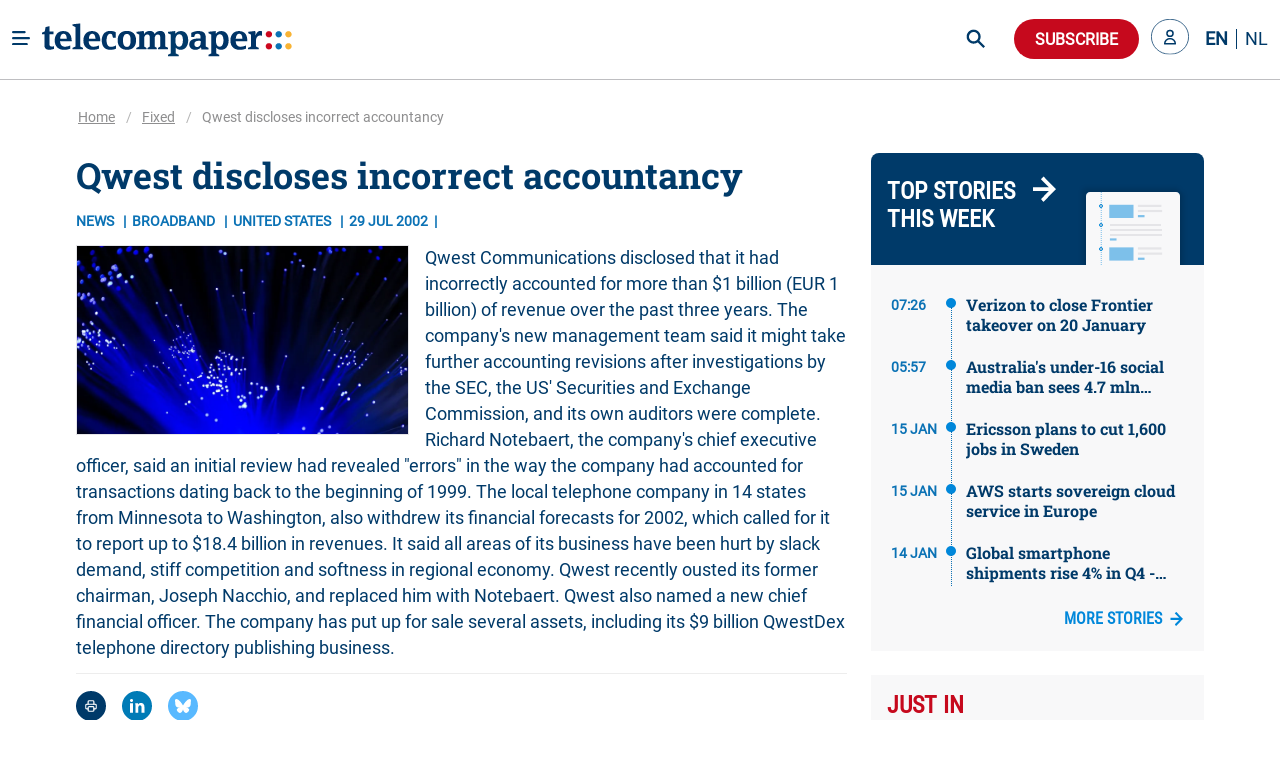

--- FILE ---
content_type: text/html; charset=utf-8
request_url: https://www.telecompaper.com/news/qwest-discloses-incorrect-accountancy--301899
body_size: 29743
content:
<!doctype html>
<html data-n-head-ssr lang="en" data-n-head="%7B%22lang%22:%7B%22ssr%22:%22en%22%7D%7D">
  <head >
    <title>Qwest discloses incorrect accountancy - Telecompaper</title><meta data-n-head="ssr" charset="utf-8"><meta data-n-head="ssr" name="viewport" content="width=device-width, minimum-scale=1.0"><meta data-n-head="ssr" name="format-detection" content="telephone=no"><meta data-n-head="ssr" name="mobile-web-app-capable" content="yes"><meta data-n-head="ssr" name="apple-mobile-web-app-status-bar-style" content="black"><meta data-n-head="ssr" name="apple-mobile-web-app-title" content="Telecompaper"><meta data-n-head="ssr" httpEquiv="content-language" content="en"><meta data-n-head="ssr" data-hid="description" name="description" content="Qwest Communications disclosed that it had incorrectly accounted for more than $1 billion (EUR 1 billion) of revenue over the past three years. The company&#x27;s new management team said it might take further accounting revisions after investigations by the SEC, the US&#x27; Securities and Exchange Commission, and its own auditors were complete. Richard Notebaert, the company&#x27;s chief executive officer, said an initial review had revealed &quot;errors&quot; in the way the company had accounted for transactions dating back to t"><meta data-n-head="ssr" data-hid="og:type" property="og:type" content="article"><meta data-n-head="ssr" data-hid="og:site_name" property="og:site_name" content="Telecompaper"><meta data-n-head="ssr" data-hid="og:title" property="og:title" content="Qwest discloses incorrect accountancy"><meta data-n-head="ssr" data-hid="og:description" property="og:description" content="Qwest Communications disclosed that it had incorrectly accounted for more than $1 billion (EUR 1 billion) of revenue over the past three years. The company&#x27;s new management team said it might take further accounting revisions after investigations by the SEC, the US&#x27; Securities and Exchange Commission, and its own auditors were complete. Richard Notebaert, the company&#x27;s chief executive officer, said an initial review had revealed &quot;errors&quot; in the way the company had accounted for transactions dating back to t"><meta data-n-head="ssr" data-hid="og:url" property="og:url" content="https://www.telecompaper.com/news/qwest-discloses-incorrect-accountancy--301899"><meta data-n-head="ssr" data-hid="og:image" property="og:image" content="https://ik.imagekit.io/tp/Defaults/broadband/boradband-08_JKgVdo-Sy6rdG.jpg"><meta data-n-head="ssr" data-hid="twitter:card" name="twitter:card" content="summary_large_image"><meta data-n-head="ssr" data-hid="twitter:title" name="twitter:title" content="Qwest discloses incorrect accountancy"><meta data-n-head="ssr" data-hid="twitter:description" name="twitter:description" content="Qwest Communications disclosed that it had incorrectly accounted for more than $1 billion (EUR 1 billion) of revenue over the past three years. The company&#x27;s new management team said it might take further accounting revisions after investigations by the SEC, the US&#x27; Securities and Exchange Commission, and its own auditors were complete. Richard Notebaert, the company&#x27;s chief executive officer, said an initial review had revealed &quot;errors&quot; in the way the company had accounted for transactions dating back to t"><meta data-n-head="ssr" data-hid="twitter:image" name="twitter:image" content="https://ik.imagekit.io/tp/Defaults/broadband/boradband-08_JKgVdo-Sy6rdG.jpg"><base href="/"><link data-n-head="ssr" rel="icon" type="image/x-icon" href="/favicon.ico"><link data-n-head="ssr" rel="search" type="application/opensearchdescription+xml" title="Telecompaper" href="/search/open-search.xml"><link data-n-head="ssr" rel="apple-touch-icon" href="/images/touch_icon.png"><link data-n-head="ssr" rel="preconnect" href="https://telecompaper-api-abduz5l4ya-ez.a.run.app"><link data-n-head="ssr" rel="preconnect" href="https://ik.imagekit.io"><link data-n-head="ssr" rel="canonical" href="https://www.telecompaper.com/news/qwest-discloses-incorrect-accountancy--301899"><script data-n-head="ssr" data-hid="nuxt-jsonld-7b1c35e0" type="application/ld+json">{"@context":"https://schema.org","@type":"NewsArticle","mainEntityOfPage":{"@type":"WebPage","@id":"https://google.com/article"},"headline":"Qwest discloses incorrect accountancy","image":[{"url":"https://ik.imagekit.io/tp/Defaults/broadband/boradband-08_JKgVdo-Sy6rdG.jpg","format":""}],"datePublished":"2002-07-29T06:22:00+00:00","publisher":{"@type":"Organization","name":"Telecompaper","logo":{"@type":"ImageObject","url":"https://www.telecompaper.com/_nuxt/assets/img/svgs/logo.svg"}},"isAccessibleForFree":"False","hasPart":{"@type":"WebPageElement","isAccessibleForFree":"False","cssSelector":".paywall"}}</script><link rel="modulepreload" href="/_nuxt/dbf9354.modern.js" as="script"><link rel="modulepreload" href="/_nuxt/c8e6a5c.modern.js" as="script"><link rel="preload" href="/_nuxt/css/f98d695.css" as="style"><link rel="modulepreload" href="/_nuxt/a9c4acc.modern.js" as="script"><link rel="preload" href="/_nuxt/css/3050fce.css" as="style"><link rel="modulepreload" href="/_nuxt/6bdfd32.modern.js" as="script"><link rel="preload" href="/_nuxt/css/029c19f.css" as="style"><link rel="modulepreload" href="/_nuxt/4ddbf74.modern.js" as="script"><link rel="preload" href="/_nuxt/css/dc50693.css" as="style"><link rel="modulepreload" href="/_nuxt/033ea8b.modern.js" as="script"><link rel="preload" href="/_nuxt/css/a577ca9.css" as="style"><link rel="modulepreload" href="/_nuxt/9bae564.modern.js" as="script"><link rel="modulepreload" href="/_nuxt/155fd4d.modern.js" as="script"><link rel="modulepreload" href="/_nuxt/af20566.modern.js" as="script"><link rel="preload" href="/_nuxt/css/74af35f.css" as="style"><link rel="modulepreload" href="/_nuxt/b9ebad5.modern.js" as="script"><link rel="preload" href="/_nuxt/css/66017be.css" as="style"><link rel="modulepreload" href="/_nuxt/063f426.modern.js" as="script"><link rel="preload" href="/_nuxt/css/868e38e.css" as="style"><link rel="modulepreload" href="/_nuxt/7ea7700.modern.js" as="script"><link rel="preload" href="/_nuxt/css/0a9c5b1.css" as="style"><link rel="modulepreload" href="/_nuxt/e4a9855.modern.js" as="script"><link rel="stylesheet" href="/_nuxt/css/f98d695.css"><link rel="stylesheet" href="/_nuxt/css/3050fce.css"><link rel="stylesheet" href="/_nuxt/css/029c19f.css"><link rel="stylesheet" href="/_nuxt/css/dc50693.css"><link rel="stylesheet" href="/_nuxt/css/a577ca9.css"><link rel="stylesheet" href="/_nuxt/css/74af35f.css"><link rel="stylesheet" href="/_nuxt/css/66017be.css"><link rel="stylesheet" href="/_nuxt/css/868e38e.css"><link rel="stylesheet" href="/_nuxt/css/0a9c5b1.css">
  </head>
  <body class="has-navbar-fixed-top 
          " style="padding-top: 80px" data-n-head="%7B%22class%22:%7B%22ssr%22:%22has-navbar-fixed-top%20%5Cn%20%20%20%20%20%20%20%20%20%20%22%7D,%22style%22:%7B%22ssr%22:%22padding-top:%2080px%22%7D%7D">
    <div data-server-rendered="true" id="__nuxt"><!----><div id="__layout"><div id="app" data-v-266aaaa2><div data-fetch-key="Navbar:0" data-v-266aaaa2><div data-fetch-key="data-v-3b9d5178:0" class="b-sidebar" data-v-3b9d5178><!----><div class="sidebar-content is-light is-fixed is-fullheight" style="display:none;"></div></div> <div class="fixed-container" style="margin-top:calc(-0px);"><!----> <div class="navbar custom-navbar"><!----> <div class="navbar-brand"><a href="#" class="burger-icon"><figure class="image"><img src="[data-uri]" alt="burger icon"></figure></a> <a href="/" class="navbar-item"><img src="/_nuxt/img/logo.b796fed.svg" alt="telecompaper logo" width="100%" height="50px" class="logo-image2"></a></div> <div class="navbar-menu"><div class="navbar-start"><div class="navbar-item has-dropdown is-hoverable"><div class="navbar-link"><span class="text">
                Markets
              </span></div> <div class="navbar-dropdown"><a href="/wireless" class="navbar-item"><span class="text">
                    Mobile
                  </span></a> <hr class="navbar-divider"><a href="/broadband" class="navbar-item"><span class="text">
                    Broadband
                  </span></a> <hr class="navbar-divider"><a href="/satellite" class="navbar-item"><span class="text">
                    Satellite
                  </span></a> <hr class="navbar-divider"><a href="/video" class="navbar-item"><span class="text">
                    Video
                  </span></a> <hr class="navbar-divider"><a href="/semiconductors" class="navbar-item"><span class="text">
                    Semiconductor
                  </span></a> <hr class="navbar-divider"><a href="/it" class="navbar-item"><span class="text">
                    IT
                  </span></a> <hr class="navbar-divider"><a href="/enterprise-equipment" class="navbar-item"><span class="text">
                    Enterprise Solutions
                  </span></a> <hr class="navbar-divider"><a href="/network-equipment" class="navbar-item"><span class="text">
                    Network Equipment
                  </span></a> <!----></div></div><div class="navbar-item has-dropdown is-hoverable"><div class="navbar-link"><span class="text">
                Topics
              </span></div> <div class="navbar-dropdown"><a href="/mwc-2026" class="navbar-item"><span class="text">
                    MWC 2026
                  </span></a> <hr class="navbar-divider"><a href="/hosting-cloud" class="navbar-item"><span class="text">
                    Data Centre
                  </span></a> <hr class="navbar-divider"><a href="/security" class="navbar-item"><span class="text">
                    Security
                  </span></a> <hr class="navbar-divider"><a href="/artificial-intelligence" class="navbar-item"><span class="text">
                    Artificial Intelligence
                  </span></a> <hr class="navbar-divider"><a href="/consumer-devices" class="navbar-item"><span class="text">
                    Consumer devices
                  </span></a> <hr class="navbar-divider"><a href="/handsets" class="navbar-item"><span class="text">
                    Handsets
                  </span></a> <hr class="navbar-divider"><a href="/5g" class="navbar-item"><span class="text">
                    5G
                  </span></a> <hr class="navbar-divider"><a href="/6g" class="navbar-item"><span class="text">
                    6G
                  </span></a> <hr class="navbar-divider"><a href="/government-telecommunications-licensing" class="navbar-item"><span class="text">
                    Spectrum
                  </span></a> <hr class="navbar-divider"><a href="/ftth" class="navbar-item"><span class="text">
                    Fibre
                  </span></a> <!----></div></div><div class="navbar-item has-dropdown is-hoverable"><div class="navbar-link"><span class="text">
                Focus
              </span></div> <div class="navbar-dropdown"><a href="/consumer" class="navbar-item"><span class="text">
                    Consumer
                  </span></a> <hr class="navbar-divider"><a href="/enterprise" class="navbar-item"><span class="text">
                    Enterprise
                  </span></a> <hr class="navbar-divider"><a href="/wholesale" class="navbar-item"><span class="text">
                    Wholesale
                  </span></a> <hr class="navbar-divider"><a href="/mergers-acquisitions" class="navbar-item"><span class="text">
                    Merger &amp; Acquisition
                  </span></a> <hr class="navbar-divider"><a href="/finance" class="navbar-item"><span class="text">
                    Finance
                  </span></a> <hr class="navbar-divider"><a href="/technology-development" class="navbar-item"><span class="text">
                    R&amp;D
                  </span></a> <hr class="navbar-divider"><a href="/pricing" class="navbar-item"><span class="text">
                    Pricing
                  </span></a> <hr class="navbar-divider"><a href="/government-policy" class="navbar-item"><span class="text">
                    Policy &amp; Regulation
                  </span></a> <hr class="navbar-divider"><a href="/market-research" class="navbar-item"><span class="text">
                    Market Research
                  </span></a> <hr class="navbar-divider"><a href="/management-staff" class="navbar-item"><span class="text">
                    Management / Staff
                  </span></a> <!----></div></div><div class="navbar-item has-dropdown is-hoverable"><div class="navbar-link"><span class="text">
                Regions
              </span></div> <div class="navbar-dropdown"><a href="/global" class="navbar-item"><span class="text">
                    World
                  </span></a> <hr class="navbar-divider"><a href="/europe" class="navbar-item"><span class="text">
                    Europe
                  </span></a> <hr class="navbar-divider"><a href="/north-america" class="navbar-item"><span class="text">
                    North America
                  </span></a> <hr class="navbar-divider"><a href="/latin-america-and-the-caribbean" class="navbar-item"><span class="text">
                    Latin America
                  </span></a> <hr class="navbar-divider"><a href="/asia" class="navbar-item"><span class="text">
                    Asia
                  </span></a> <hr class="navbar-divider"><a href="/oceania" class="navbar-item"><span class="text">
                    Oceania 
                  </span></a> <hr class="navbar-divider"><a href="/africa" class="navbar-item"><span class="text">
                    Africa
                  </span></a> <hr class="navbar-divider"><a href="/western-europe" class="navbar-item"><span class="text">
                    Western Europe
                  </span></a> <hr class="navbar-divider"><a href="/eastern-europe" class="navbar-item"><span class="text">
                    Eastern Europe
                  </span></a> <hr class="navbar-divider"><a href="/middle-east" class="navbar-item"><span class="text">
                    Middle East
                  </span></a> <hr class="navbar-divider"><a href="/united-kingdom" class="navbar-item"><span class="text">
                    United Kingdom
                  </span></a> <hr class="navbar-divider"><a href="/germany" class="navbar-item"><span class="text">
                    Germany
                  </span></a> <hr class="navbar-divider"><a href="/france" class="navbar-item"><span class="text">
                    France
                  </span></a> <hr class="navbar-divider"><a href="/spain" class="navbar-item"><span class="text">
                    Spain
                  </span></a> <hr class="navbar-divider"><a href="/italy" class="navbar-item"><span class="text">
                    Italy
                  </span></a> <hr class="navbar-divider"><a href="/benelux" class="navbar-item"><span class="text">
                    Benelux
                  </span></a> <!----></div></div><div class="navbar-item has-dropdown is-hoverable"><div class="navbar-link"><span class="text">
                Partners
              </span></div> <div class="navbar-dropdown"><a href="/advertorial" class="navbar-item"><span class="text">
                    Article
                  </span></a> <hr class="navbar-divider"><a href="/white-paper" class="navbar-item"><span class="text">
                    White papers
                  </span></a> <hr class="navbar-divider"><a href="/jobs" class="navbar-item"><span class="text">
                    Jobs
                  </span></a> <hr class="navbar-divider"><a href="/calendars" class="navbar-item"><span class="text">
                    Industry Events
                  </span></a> <hr class="navbar-divider"><a href="/partner/home" class="navbar-item"><span class="text">
                    Partner List
                  </span></a> <!----></div></div><div class="navbar-item has-dropdown is-hoverable"><div class="navbar-link"><span class="text">
                Insight
              </span></div> <div class="navbar-dropdown"><a href="/research/home" class="navbar-item"><span class="text">
                    Research
                  </span></a> <hr class="navbar-divider"><a href="/research" class="navbar-item"><span class="text">
                    Reports
                  </span></a> <hr class="navbar-divider"><a href="/research/mvno" class="navbar-item"><span class="text">
                    MVNO
                  </span></a> <hr class="navbar-divider"><a href="/research/consumer-panel/" class="navbar-item"><span class="text">
                    Consumer Insight
                  </span></a> <hr class="navbar-divider"><a href="/background" class="navbar-item"><span class="text">
                    Background
                  </span></a> <hr class="navbar-divider"><a href="/commentary" class="navbar-item"><span class="text">
                    Commentary
                  </span></a> <hr class="navbar-divider"><a href="/calendars" class="navbar-item"><span class="text">
                    Calender
                  </span></a> <!----></div></div><div class="navbar-item has-dropdown is-hoverable"><div class="navbar-link"><span class="text">
                About
              </span></div> <div class="navbar-dropdown"><a href="/about" class="navbar-item"><span class="text">
                    Telecompaper
                  </span></a> <hr class="navbar-divider"><a href="/subscriptions" class="navbar-item"><span class="text">
                    News Subscription
                  </span></a> <hr class="navbar-divider"><a href="/about/advertising" class="navbar-item"><span class="text">
                    Advertising
                  </span></a> <hr class="navbar-divider"><a href="/about/press-releases" class="navbar-item"><span class="text">
                    Press
                  </span></a> <hr class="navbar-divider"><a href="https://telecompaper.helpdocs.com/" class="navbar-item"><span class="text">
                    FAQ
                  </span></a> <hr class="navbar-divider"><a href="/jobs" class="navbar-item"><span class="text">
                    Jobs
                  </span></a> <!----></div></div></div> <div class="navbar-end"><div class="navbar-item is-hidden-fullhd"><img src="/_nuxt/img/search-icon.f3dc86f.svg" alt="search icon" height="28" width="28" class="search-icon is-clickable"></div> <div id="global-search" class="control is-hidden-touch is-hidden-desktop-only is-hidden-widescreen-only" data-v-26336ab4><input type="text" placeholder="Search" class="input is-rounded" data-v-26336ab4> <!----> <a class="search-icon-container" data-v-26336ab4><img src="/_nuxt/img/search-icon.f3dc86f.svg" height="28" width="28" alt="search icon" class="search-icon" data-v-26336ab4></a> <!----></div> <div class="navbar-item subscribe-button"><button type="button" class="button is-danger is-rounded"><!----><span>
              Subscribe
            </span><!----></button></div> <!----><!----><!----></div></div></div></div></div> <div class="main-content" data-v-266aaaa2><!----> <div data-v-266aaaa2><div class="container"><!----> <div data-fetch-key="data-v-f7bd12de:0" data-v-f7bd12de><div class="container" data-v-f7bd12de><div class="columns px-3" data-v-f7bd12de><div id="main-article-column" class="column" data-v-f7bd12de><div class="article-header" data-v-f7bd12de><h1 class="is-header-title outer is-primary no-transform roboto" data-v-f7bd12de>
            Qwest discloses incorrect accountancy
          </h1> <div class="is-meta my-3" data-v-f7bd12de><span class="meta is-clickable" data-v-f7bd12de>
              News
            </span> <span class="meta is-clickable" data-v-f7bd12de><a href="/broadband" data-v-f7bd12de>
                Broadband
              </a></span> <span class="meta is-clickable" data-v-f7bd12de>
              United States
            </span> <span class="meta" data-v-f7bd12de>29 JUL 2002</span> <!----> <!----> <div data-v-4fd6d5da data-v-f7bd12de><!----></div></div></div> <div class="article-content" data-v-f7bd12de><div class="article-image-container mb-3-touch" style="display:;" data-v-f7bd12de><div class="article-image" data-v-f7bd12de><img src="https://ik.imagekit.io/tp/Defaults/broadband/boradband-08_JKgVdo-Sy6rdG.jpg?tr=w-800,h-456" width="333" height="190" alt="Qwest discloses incorrect accountancy" sizes="(max-width: 320px) 800px, (max-width: 640px) 800px, (max-width: 768px) 800px, (max-width: 1024px) 800px, (max-width: 1216px) 800px, 800px" srcset="https://ik.imagekit.io/tp/Defaults/broadband/boradband-08_JKgVdo-Sy6rdG.jpg?tr=w-800,h-456 800w, https://ik.imagekit.io/tp/Defaults/broadband/boradband-08_JKgVdo-Sy6rdG.jpg?tr=w-800,h-456 800w, https://ik.imagekit.io/tp/Defaults/broadband/boradband-08_JKgVdo-Sy6rdG.jpg?tr=w-800,h-456 800w, https://ik.imagekit.io/tp/Defaults/broadband/boradband-08_JKgVdo-Sy6rdG.jpg?tr=w-800,h-456 800w, https://ik.imagekit.io/tp/Defaults/broadband/boradband-08_JKgVdo-Sy6rdG.jpg?tr=w-800,h-456 800w, https://ik.imagekit.io/tp/Defaults/broadband/boradband-08_JKgVdo-Sy6rdG.jpg?tr=w-800,h-456 800w" data-v-f7bd12de></div></div> <div class="content paywall" data-v-f7bd12de><div class="article-inner-content" data-v-f7bd12de><div data-v-f7bd12de>Qwest Communications disclosed that it had incorrectly accounted for more than $1 billion (EUR 1 billion) of revenue over the past three years. The company's new management team said it might take further accounting revisions after investigations by the SEC, the US' Securities and Exchange Commission, and its own auditors were complete. Richard Notebaert, the company's chief executive officer, said an initial review had revealed "errors" in the way the company had accounted for transactions dating back to the beginning of 1999. The local telephone company in 14 states from Minnesota to Washington, also withdrew its financial forecasts for 2002, which called for it to report up to $18.4 billion in revenues. It said all areas of its business have been hurt by slack demand, stiff competition and softness in regional economy. Qwest recently ousted its former chairman, Joseph Nacchio, and replaced him with Notebaert. Qwest also named a new chief financial officer. The company has put up for sale several assets, including its $9 billion QwestDex telephone directory publishing business.</div></div> <!----> <!----> <!----> <!----></div></div> <!----> <div class="article-share" data-v-f7bd12de><div class="share-actions" data-v-f7bd12de><a title="print article" class="share-action is-download" data-v-f7bd12de><img src="[data-uri]" alt="print icon" data-v-f7bd12de></a> <a target="_blank" rel="noreferrer" href="https://www.linkedin.com/sharing/share-offsite/?url=https%3A%2F%2Fwww.telecompaper.com%2Fnews%2Fqwest-discloses-incorrect-accountancy--301899&amp;title=Qwest discloses incorrect accountancy&amp;summary=Qwest Communications disclosed that it had incorrectly accounted for more than $1 billion (EUR 1 billion) of revenue over the past three years. The company's new management team said it might take further accounting revisions after investigations by the SEC, the US' Securities and Exchange Commission, and its own auditors were complete. Richard Notebaert, the company's chief executive officer, said an initial review had revealed &quot;errors&quot; in the way the company had accounted for transactions dating back to the beginning of 1999. The local telephone company in 14 states from Minnesota to Washington, also withdrew its financial forecasts for 2002, which called for it to report up to $18.4 billion in revenues. It said all areas of its business have been hurt by slack demand, stiff competition and softness in regional economy. Qwest recently ousted its former chairman, Joseph Nacchio, and replaced him with Notebaert. Qwest also named a new chief financial officer. The company has put up for sale several assets, including its $9 billion QwestDex telephone directory publishing business.&amp;source=telecompaper.com" class="share-action is-linked-in" data-v-f7bd12de><img src="[data-uri]" alt="linkedin icon" data-v-f7bd12de></a> <a target="_blank" rel="noreferrer" href="https://bsky.app/intent/compose?text=Qwest discloses incorrect accountancy https%3A%2F%2Fwww.telecompaper.com%2Fnews%2Fqwest-discloses-incorrect-accountancy--301899" class="share-action is-bluesky" data-v-f7bd12de><img src="[data-uri]" alt="bluesky icon" data-v-f7bd12de></a></div> <div class="info-block-inner" data-v-f7bd12de><div class="info-block-line" data-v-f7bd12de><h2 data-v-f7bd12de>Categories:</h2> <div class="is-flex is-flex-wrap-wrap" data-v-f7bd12de><span data-v-f7bd12de><a href="/broadband" data-v-f7bd12de>Fixed</a>
                  </span></div></div> <!----> <!----> <div class="info-block-line" data-v-f7bd12de><h2 data-v-f7bd12de>Countries:</h2> <div class="is-flex is-flex-wrap-wrap" data-v-f7bd12de><span data-v-f7bd12de><a data-v-f7bd12de>United States</a>
                </span></div></div> <!----> <!----></div></div> <!----></div> <div class="column sidebar-container" data-v-f7bd12de><div class="columns is-multiline" data-v-f7bd12de><div class="column is-12" data-v-f7bd12de><div data-fetch-key="LiveBlogSummaryBlock:0" data-v-f7bd12de><div class="is-flex is-justify-content-space-between pt-5 px-4 vandaag-header-container"><a href="/dossier/top-stories" class="card-header-icon live-blog-link has-text-weight-bold p-0 is-align-items-end mb-3"><h2 class="is-header-title inner is-white">Top stories this week</h2> <span class="icon ml-4"><img src="[data-uri]" alt="live blog"></span></a> <div style="width: 110px; height: 88px"><img src="/_nuxt/img/vandaag-background.b752a02.svg" alt="Top stories this week"></div></div> <div class="live-blog-summary-container" style="background:#f8f8f9;"><div class="check-progress"><div class="is-clickable article"><span class="article-time is-meta">
          07:26
        </span> <div><svg width="10" height="10" viewBox="0 0 17 17" xmlns="http://www.w3.org/2000/svg"><circle cx="8.5" cy="8.5" r="6.5" fill="#0087DA" stroke="#0087DA" stroke-width="4"></circle></svg> <div class="line"></div></div> <a href="/news/verizon-to-close-frontier-takeover-on-20-january--1559398" class="article-title is-title"><p>
            Verizon to close Frontier takeover on 20 January
          </p></a></div><div class="is-clickable article"><span class="article-time is-meta">
          05:57
        </span> <div><svg width="10" height="10" viewBox="0 0 17 17" xmlns="http://www.w3.org/2000/svg"><circle cx="8.5" cy="8.5" r="6.5" fill="#0087DA" stroke="#0087DA" stroke-width="4"></circle></svg> <div class="line"></div></div> <a href="/news/australias-under-16-social-media-ban-sees-47-mln-accounts-blocked--1559374" class="article-title is-title"><p>
            Australia's under-16 social media ban sees 4.7 mln accounts blocked
          </p></a></div><div class="is-clickable article"><span class="article-time is-meta">
          15 JAN
        </span> <div><svg width="10" height="10" viewBox="0 0 17 17" xmlns="http://www.w3.org/2000/svg"><circle cx="8.5" cy="8.5" r="6.5" fill="#0087DA" stroke="#0087DA" stroke-width="4"></circle></svg> <div class="line"></div></div> <a href="/news/ericsson-plans-to-cut-1600-jobs-in-sweden--1559274" class="article-title is-title"><p>
            Ericsson plans to cut 1,600 jobs in Sweden
          </p></a></div><div class="is-clickable article"><span class="article-time is-meta">
          15 JAN
        </span> <div><svg width="10" height="10" viewBox="0 0 17 17" xmlns="http://www.w3.org/2000/svg"><circle cx="8.5" cy="8.5" r="6.5" fill="#0087DA" stroke="#0087DA" stroke-width="4"></circle></svg> <div class="line"></div></div> <a href="/news/aws-starts-sovereign-cloud-service-in-europe--1559266" class="article-title is-title"><p>
            AWS starts sovereign cloud service in Europe
          </p></a></div><div class="is-clickable article"><span class="article-time is-meta">
          14 JAN
        </span> <div><svg width="10" height="10" viewBox="0 0 17 17" xmlns="http://www.w3.org/2000/svg"><circle cx="8.5" cy="8.5" r="6.5" fill="#0087DA" stroke="#0087DA" stroke-width="4"></circle></svg> <div class="line"></div></div> <a href="/news/global-smartphone-shipments-rise-4-in-q4-omdia--1559208" class="article-title is-title"><p>
            Global smartphone shipments rise 4% in Q4 - Omdia
          </p></a></div></div> <!----> <a href="/dossier/top-stories" class="p-0 is-flex is-align-items-center is-justify-content-flex-end mt-5"><h2 class="has-text-weight-semibold see-today">
        More stories
      </h2> <span class="icon ml-2" style="width: 14px; height: 14px"><img src="[data-uri]" alt="More stories"></span></a></div></div></div> <div data-fetch-key="data-v-64ce3e9d:0" class="column is-12" data-v-64ce3e9d data-v-f7bd12de><div class="card just-in is-shadowless is-radiusless is-bg-grey" data-v-64ce3e9d><h2 class="is-header-title inner" data-v-64ce3e9d>Just In</h2> <div class="card-content" data-v-64ce3e9d><a href="/news/telefonica-debuts-anti-blackout-offer-for-spanish-businesses--1559486" class="media is-clickable" data-v-64ce3e9d><div class="media-content" data-v-64ce3e9d><div class="is-meta" data-v-64ce3e9d><!----> <span class="meta" data-v-64ce3e9d>14:40</span></div> <h3 class="is-title" style="font-size:16px;line-height:20px;" data-v-64ce3e9d>
            Telefonica debuts anti-blackout offer for Spanish businesses
          </h3></div></a><a href="/news/bite-lithuania-appoints-new-head-of-customer-communication-centre--1559477" class="media is-clickable" data-v-64ce3e9d><div class="media-content" data-v-64ce3e9d><div class="is-meta" data-v-64ce3e9d><!----> <span class="meta" data-v-64ce3e9d>14:02</span></div> <h3 class="is-title" style="font-size:16px;line-height:20px;" data-v-64ce3e9d>
            Bite Lithuania appoints new head of customer communication centre
          </h3></div></a><a href="/news/wom-installs-chiles-southernmost-antenna-in-antarctic-territory--1559480" class="media is-clickable" data-v-64ce3e9d><div class="media-content" data-v-64ce3e9d><div class="is-meta" data-v-64ce3e9d><!----> <span class="meta" data-v-64ce3e9d>14:01</span></div> <h3 class="is-title" style="font-size:16px;line-height:20px;" data-v-64ce3e9d>
            Wom installs Chile's southernmost antenna in Antarctic territory
          </h3></div></a><a href="/news/samsung-offers-copernicus-science-centre-tickets-via-samsung-wallet--1559475" class="media is-clickable" data-v-64ce3e9d><div class="media-content" data-v-64ce3e9d><div class="is-meta" data-v-64ce3e9d><!----> <span class="meta" data-v-64ce3e9d>13:55</span></div> <h3 class="is-title" style="font-size:16px;line-height:20px;" data-v-64ce3e9d>
            Samsung offers Copernicus Science Centre tickets via Samsung Wallet
          </h3></div></a></div></div></div> <!----> <div data-fetch-key="data-v-2ee09496:0" class="column is-12" data-v-2ee09496 data-v-f7bd12de><div class="card background is-shadowless is-radiusless is-bg-grey" data-v-2ee09496><h2 class="is-header-title inner" data-v-2ee09496>
      Commentary
    </h2> <div class="card-content" data-v-2ee09496><a href="/commentary/open-dutch-fibers-new-management-team-takes-up-turnaround-challenge--1558300" class="media is-clickable" data-v-2ee09496><div class="media-content" data-v-2ee09496><div class="is-meta" data-v-2ee09496><span class="meta" data-v-2ee09496>2 JAN</span> <span class="meta" data-v-2ee09496>13:21</span></div> <h3 class="is-title" style="font-size:16px;line-height:20px;" data-v-2ee09496>
            Open Dutch Fiber's new management team takes up turnaround challenge
          </h3></div></a><a href="/commentary/video-market-set-for-slower-growth-ahead--1557091" class="media is-clickable" data-v-2ee09496><div class="media-content" data-v-2ee09496><div class="is-meta" data-v-2ee09496><span class="meta" data-v-2ee09496>15 DEC 2025</span> <span class="meta" data-v-2ee09496>13:56</span></div> <h3 class="is-title" style="font-size:16px;line-height:20px;" data-v-2ee09496>
            Video market set for slower growth ahead
          </h3></div></a><a href="/commentary/netflix-buys-warner-bros-to-deepen-content-catalogue--1556371" class="media is-clickable" data-v-2ee09496><div class="media-content" data-v-2ee09496><div class="is-meta" data-v-2ee09496><span class="meta" data-v-2ee09496>8 DEC 2025</span> <span class="meta" data-v-2ee09496>11:38</span></div> <h3 class="is-title" style="font-size:16px;line-height:20px;" data-v-2ee09496>
            Netflix buys Warner Bros to deepen content catalogue
          </h3></div></a><a href="/commentary/kpns-mixed-performance-in-q3-raises-questions-for-strategy-day--1552731" class="media is-clickable" data-v-2ee09496><div class="media-content" data-v-2ee09496><div class="is-meta" data-v-2ee09496><span class="meta" data-v-2ee09496>31 OKT 2025</span> <span class="meta" data-v-2ee09496>11:11</span></div> <h3 class="is-title" style="font-size:16px;line-height:20px;" data-v-2ee09496>
            KPN's mixed performance in Q3 raises questions for strategy day
          </h3></div></a></div></div></div> <div data-fetch-key="data-v-2ee09496:1" class="column is-12" data-v-2ee09496 data-v-f7bd12de><div class="card background is-shadowless is-radiusless is-bg-grey" data-v-2ee09496><h2 class="is-header-title inner" data-v-2ee09496>
      Background
    </h2> <div class="card-content" data-v-2ee09496><a href="/background/belgian-mobile-market-under-pressure-from-digi-broadband-impact-still-to-come--1559435" class="media is-clickable" data-v-2ee09496><div class="media-content" data-v-2ee09496><div class="is-meta" data-v-2ee09496><!----> <span class="meta" data-v-2ee09496>09:51</span></div> <h3 class="is-title" style="font-size:16px;line-height:20px;" data-v-2ee09496>
            Belgian mobile market under pressure from Digi, broadband impact still to come
          </h3></div></a><a href="/background/fairphone-still-a-small-player-but-market-share-growing-in-netherlands--1559285" class="media is-clickable" data-v-2ee09496><div class="media-content" data-v-2ee09496><div class="is-meta" data-v-2ee09496><span class="meta" data-v-2ee09496>15 JAN</span> <span class="meta" data-v-2ee09496>08:55</span></div> <h3 class="is-title" style="font-size:16px;line-height:20px;" data-v-2ee09496>
            Fairphone still a small player but market share growing in Netherlands
          </h3></div></a><a href="/background/the-week-in-telecoms-ces-brings-wi-fi-8-and-more-smart-glasses-while-warner-sticks-with-netflix--1558820" class="media is-clickable" data-v-2ee09496><div class="media-content" data-v-2ee09496><div class="is-meta" data-v-2ee09496><span class="meta" data-v-2ee09496>12 JAN</span> <span class="meta" data-v-2ee09496>00:04</span></div> <h3 class="is-title" style="font-size:16px;line-height:20px;" data-v-2ee09496>
            The week in telecoms: CES brings Wi-Fi 8 and more smart glasses, while Warner sticks with Netflix
          </h3></div></a><a href="/background/the-week-in-telecom-finnish-security-check-ma-completions-and-telco-job-cuts--1558302" class="media is-clickable" data-v-2ee09496><div class="media-content" data-v-2ee09496><div class="is-meta" data-v-2ee09496><span class="meta" data-v-2ee09496>5 JAN</span> <span class="meta" data-v-2ee09496>00:52</span></div> <h3 class="is-title" style="font-size:16px;line-height:20px;" data-v-2ee09496>
            The week in telecom: Finnish security check, M&amp;A completions and telco job cuts
          </h3></div></a></div></div></div></div></div></div></div> <div data-fetch-key="data-v-8df874be:0" class="modal" data-v-8df874be data-v-f7bd12de><div class="modal-background" data-v-8df874be></div> <div class="modal-card" style="overflow: visible" data-v-8df874be><header class="modal-card-head" data-v-8df874be><p class="modal-card-title is-primary" data-v-8df874be>Complete profile</p> <button aria-label="close" class="delete" data-v-8df874be></button></header> <section class="modal-card-body" style="overflow: visible" data-v-8df874be><p class="mb-3 is-primary" data-v-8df874be>Before downloading the whitepaper, we would like to ask you to complete your profile with company and position. After confirming you will receive the white paper.</p> <form id="compete-account-form" data-v-8df874be><div class="is-flex is-flex-direction-row" data-v-8df874be><div class="field mt-4 mb-5 is-flex-grow-1 mr-2 is-floating-label" style="flex-basis:0;" data-v-8df874be><label for="company" class="label">Company</label><div class="control is-clearfix" data-v-8df874be><input type="text" autocomplete="on" id="company" placeholder="Company name" class="input"><!----><!----><!----></div><!----></div> <div class="field mt-4 mb-5 is-flex-grow-1 ml-2 is-floating-label" style="flex-basis:0;" data-v-8df874be><label for="jobFunction" class="label">Job Function</label><div dir="auto" id="jobFunction" class="v-select vs--single vs--searchable" data-v-8df874be> <div id="vs2422__combobox" role="combobox" aria-expanded="false" aria-owns="vs2422__listbox" aria-label="Search for option" class="vs__dropdown-toggle"><div class="vs__selected-options"> <input placeholder="Job function" aria-autocomplete="list" aria-labelledby="vs2422__combobox" aria-controls="vs2422__listbox" type="search" autocomplete="off" value="" class="vs__search"></div> <div class="vs__actions"><button type="button" title="Clear Selected" aria-label="Clear Selected" class="vs__clear" style="display:none;"><svg xmlns="http://www.w3.org/2000/svg" width="10" height="10"><path d="M6.895455 5l2.842897-2.842898c.348864-.348863.348864-.914488 0-1.263636L9.106534.261648c-.348864-.348864-.914489-.348864-1.263636 0L5 3.104545 2.157102.261648c-.348863-.348864-.914488-.348864-1.263636 0L.261648.893466c-.348864.348864-.348864.914489 0 1.263636L3.104545 5 .261648 7.842898c-.348864.348863-.348864.914488 0 1.263636l.631818.631818c.348864.348864.914773.348864 1.263636 0L5 6.895455l2.842898 2.842897c.348863.348864.914772.348864 1.263636 0l.631818-.631818c.348864-.348864.348864-.914489 0-1.263636L6.895455 5z"></path></svg></button> <svg xmlns="http://www.w3.org/2000/svg" width="14" height="10" role="presentation" class="vs__open-indicator"><path d="M9.211364 7.59931l4.48338-4.867229c.407008-.441854.407008-1.158247 0-1.60046l-.73712-.80023c-.407008-.441854-1.066904-.441854-1.474243 0L7 5.198617 2.51662.33139c-.407008-.441853-1.066904-.441853-1.474243 0l-.737121.80023c-.407008.441854-.407008 1.158248 0 1.600461l4.48338 4.867228L7 10l2.211364-2.40069z"></path></svg> <div class="vs__spinner" style="display:none;">Loading...</div></div></div> <ul id="vs2422__listbox" role="listbox" style="display:none;visibility:hidden;"></ul> </div><!----></div></div></form></section> <footer class="modal-card-foot is-justify-content-flex-end" data-v-8df874be><button type="button" class="button is-danger is-rounded" data-v-8df874be><!----><span>Confirm</span><!----></button></footer></div></div></div></div></div></div> <div class="footer-light-medium" style="display:none;" data-v-7474f306 data-v-266aaaa2><div class="container" data-v-7474f306><div class="columns footer-header" data-v-7474f306><div class="column is-narrow is-flex mr-5" data-v-7474f306><h2 class="is-header-title is-primary" data-v-7474f306>Follow Telecompaper on</h2></div> <div class="column is-align-self-center" data-v-7474f306><div class="follow-actions" data-v-7474f306><a href="https://www.linkedin.com/company/telecompaper" target="_blank" rel="noreferrer" class="follow-action" data-v-7474f306><figure class="is-linked-in" data-v-7474f306><img src="[data-uri]" alt="linkedin" data-v-7474f306></figure> <span class="is-hidden-mobile" data-v-7474f306>LinkedIn</span></a> <a href="https://bsky.app/profile/telecompaper.bsky.social" target="_blank" rel="noreferrer" class="follow-action" data-v-7474f306><figure class="is-bluesky" data-v-7474f306><img src="[data-uri]" alt="bluesky" data-v-7474f306></figure> <span class="is-hidden-mobile" data-v-7474f306>Bluesky</span></a> <a href="/subscriptions" class="follow-action" style="display:;" data-v-7474f306><figure class="is-download" data-v-7474f306><img src="[data-uri]" alt="download" data-v-7474f306></figure> <span class="is-hidden-mobile" data-v-7474f306>Free Headlines</span></a></div></div></div> <div class="columns footer-body" data-v-7474f306><div class="column is-3" data-v-7474f306><div class="footer-column" data-v-7474f306><p class="column-header" data-v-7474f306>Telecompaper</p> <div class="footer-description pb-5" data-v-7474f306>
            We have been keeping professionals in the telecoms industry up-to-date since 2000. Telecompaper is a well respected, independent research and publishing company focussed on the telecommunications industry.
          </div> <ul data-v-7474f306><li data-v-7474f306><a href="/" class="nuxt-link-active" data-v-7474f306>
                tp:news
              </a></li> <li data-v-7474f306><a href="https://research.telecompaper.com/" data-v-7474f306>
                tp:research
              </a></li> <li data-v-7474f306><a href="https://events.telecompaper.com/" data-v-7474f306>
                tp:events
              </a></li></ul></div></div> <div class="column is-3" data-v-7474f306><div class="footer-column" data-v-7474f306><p class="column-header" data-v-7474f306>This Site</p> <ul class="pt-3" data-v-7474f306><li data-v-7474f306><a href="/account" data-v-7474f306>My account</a></li> <li data-v-7474f306><a href="/account/alerts" data-v-7474f306>Alerts</a></li> <li data-v-7474f306><a href="/subscriptions" data-v-7474f306>Subscriptions</a></li> <li data-v-7474f306><a href="https://telecompaper.helpdocs.com/" data-v-7474f306>FAQ / Help</a></li> <li data-v-7474f306><a href="/about/advertising" data-v-7474f306>
                Advertise
              </a></li> <li data-v-7474f306><a href="https://www.telecompaper.com/about/press-releases" data-v-7474f306>
                Press
              </a></li> <li data-v-7474f306><a href="/jobs" data-v-7474f306>Jobs</a></li> <li data-v-7474f306><a href="/calendars" data-v-7474f306>Industry events</a></li></ul></div></div> <div class="column is-3" data-v-7474f306><div class="footer-column" data-v-7474f306><p class="column-header" data-v-7474f306>Contact Information</p> <div class="footer-description" data-v-7474f306>Standerdmolen 20-III<br />3995 AA Houten<br />The Netherlands</div> <a href="tel:+31306349600" class="is-primary has-text-weight-bold" data-v-7474f306>Phone: +31 30 6349600</a></div></div> <div class="column is-3" data-v-7474f306><div class="footer-column" data-v-7474f306><p class="column-header" data-v-7474f306>Legal Information</p> <div class="footer-description pb-5" data-v-7474f306>
            © 2000 - 2026 Telecom.paper BV. All rights reserved. Telecompaper is a trademark of Telecom.paper BV. No part of this site can be reproduced without the expressed permission of Telecom.paper BV. Our General Terms and Conditions can be found here.
          </div> <ul data-v-7474f306><li data-v-7474f306><a href="/about/privacy-policy" data-v-7474f306>
                Privacy Policy
              </a></li> <li data-v-7474f306><a href="/about/gdpr-information" data-v-7474f306>
                GDPR Information
              </a></li> <li data-v-7474f306><a href="/about/cookie-policy" data-v-7474f306>
                Cookie Statement
              </a></li> <li data-v-7474f306><a href="/about/terms" data-v-7474f306>
                Terms and Conditions
              </a></li></ul> <div class="pt-4" data-v-7474f306><img src="/_nuxt/img/logo.b796fed.svg" alt="telecompaper logo" height="27" width="192" class="small-footer-logo" data-v-7474f306></div></div></div></div></div> <div class="footer-overlay" data-v-7474f306></div></div> <div class="is-overlay" style="display:none;" data-v-266aaaa2></div></div></div></div><script>window.__NUXT__=(function(a,b,c,d,e,f,g,h,i,j,k,l,m,n,o,p,q,r,s,t,u,v,w,x,y,z,A,B,C,D,E,F,G,H,I,J,K,L,M,N,O,P,Q,R,S,T,U,V,W,X,Y,Z,_,$,aa,ab,ac,ad,ae,af,ag,ah,ai,aj,ak,al,am,an,ao,ap,aq,ar,as,at,au,av,aw,ax,ay,az,aA,aB,aC,aD,aE,aF,aG,aH,aI,aJ,aK,aL,aM,aN,aO,aP,aQ,aR,aS,aT,aU,aV,aW,aX,aY,aZ,a_,a$,ba,bb,bc,bd,be,bf,bg,bh,bi,bj,bk,bl,bm,bn,bo,bp,bq,br,bs,bt,bu,bv,bw,bx,by,bz,bA,bB,bC,bD,bE,bF,bG,bH,bI,bJ,bK,bL,bM,bN,bO,bP,bQ,bR,bS,bT,bU,bV,bW,bX,bY,bZ,b_,b$,ca,cb,cc,cd,ce,cf,cg,ch,ci,cj,ck,cl,cm,cn,co,cp,cq,cr,cs,ct,cu,cv,cw,cx,cy,cz,cA,cB,cC,cD,cE,cF,cG,cH,cI,cJ,cK,cL,cM,cN,cO,cP,cQ,cR,cS,cT,cU,cV,cW,cX,cY,cZ,c_,c$,da,db,dc,dd,de,df,dg,dh,di,dj,dk,dl,dm,dn,do0,dp,dq,dr,ds,dt,du,dv,dw,dx,dy,dz,dA,dB,dC,dD,dE,dF,dG,dH,dI,dJ,dK,dL,dM,dN,dO,dP,dQ,dR,dS,dT,dU,dV,dW,dX,dY,dZ,d_,d$,ea,eb,ec,ed,ee,ef,eg,eh,ei,ej,ek,el,em,en,eo,ep,eq,er,es,et,eu,ev,ew,ex,ey,ez,eA,eB,eC,eD,eE,eF,eG,eH,eI,eJ,eK,eL,eM,eN,eO,eP,eQ,eR,eS,eT,eU,eV,eW,eX,eY,eZ,e_,e$,fa,fb,fc,fd,fe,ff,fg,fh,fi,fj,fk,fl,fm,fn,fo,fp,fq,fr,fs,ft,fu,fv,fw,fx,fy,fz,fA,fB,fC,fD,fE,fF,fG,fH,fI,fJ,fK,fL,fM,fN,fO,fP,fQ,fR,fS,fT,fU,fV,fW,fX,fY,fZ,f_,f$,ga,gb,gc,gd,ge,gf,gg,gh,gi,gj,gk,gl,gm,gn,go,gp,gq,gr,gs,gt,gu,gv,gw,gx,gy,gz,gA,gB,gC,gD,gE,gF,gG,gH,gI,gJ,gK,gL,gM,gN,gO,gP,gQ,gR,gS,gT,gU,gV,gW,gX,gY,gZ,g_,g$,ha,hb,hc,hd,he,hf,hg,hh,hi,hj,hk,hl,hm,hn,ho,hp,hq,hr,hs,ht,hu,hv,hw,hx,hy,hz,hA,hB,hC,hD,hE,hF,hG,hH,hI,hJ,hK,hL,hM,hN,hO,hP,hQ,hR,hS,hT,hU,hV,hW,hX,hY,hZ,h_,h$,ia,ib,ic,id,ie,if0,ig,ih,ii,ij,ik,il,im,in0,io,ip,iq,ir,is,it,iu,iv,iw,ix,iy,iz,iA,iB,iC,iD,iE,iF,iG,iH,iI,iJ,iK,iL,iM,iN,iO,iP,iQ,iR,iS,iT,iU,iV,iW,iX,iY,iZ,i_,i$,ja,jb){b$.id=G;b$.name=ap;b$.colour=fM;b$.contentTypeGroup={id:f,name:ap,__typename:K};b$.__typename=l;ca.BACKGROUND=u;ca.COMMENTARY=o;ca.NEWS=G;ca.PRESS_RELEASE=n;ca.REPORT=at;ca.ADVISORY_SERVICE=h;ca.ANALYSIS=r;ca.EVENT_NEWS=bv;ca.FACT=p;ca.SOURCE=au;ca.INFOGRAPHIC=bD;ca.VIDEO=L;ca.CONTAINER=fH;ca.WHITE_PAPER=z;ca.BRIEF=A;ca.CHART=v;ca.COMPANY_PROFILE=bu;ca.PRESENTATION=B;ca.PROFILE=I;ca.ADVERTORIAL=f;cj.id=G;cj.name=ap;cj.contentTypeGroup={id:f,name:ap,__typename:K};cj.__typename=l;ck.id=o;ck.name=y;ck.contentTypeGroup={id:h,name:y,__typename:K};ck.__typename=l;cl.id=u;cl.name=x;cl.contentTypeGroup={id:r,name:x,__typename:K};cl.__typename=l;gz.id=L;gz.name=bN;gz.__typename=q;return {layout:"default",data:[{page:co}],fetch:{"Navbar:0":{menuOpen:c,hasBanner:e,isAccountDropdownOpen:c,bannerHeight:w,scrollOffset:w,navbarItems:[{id:f,name:cp,path:a,languageId:f,contentCollectionId:a,contentCollection:a,contentTypeId:a,contentType:a,regionId:a,region:a,countryId:a,country:a,hasChildren:e,children:[{id:I,name:bN,path:a,languageId:f,contentCollectionId:f,contentCollection:{slug:as,__typename:g},contentTypeId:a,contentType:a,regionId:a,region:a,countryId:a,country:a,__typename:b},{id:at,name:bO,path:a,languageId:f,contentCollectionId:h,contentCollection:{slug:ag,__typename:g},contentTypeId:a,contentType:a,regionId:a,region:a,countryId:a,country:a,__typename:b},{id:au,name:cq,path:a,languageId:f,contentCollectionId:P,contentCollection:{slug:av,__typename:g},contentTypeId:a,contentType:a,regionId:a,region:a,countryId:a,country:a,__typename:b},{id:L,name:aw,path:a,languageId:f,contentCollectionId:r,contentCollection:{slug:ax,__typename:g},contentTypeId:a,contentType:a,regionId:a,region:a,countryId:a,country:a,__typename:b},{id:z,name:ay,path:a,languageId:f,contentCollectionId:Q,contentCollection:{slug:az,__typename:g},contentTypeId:a,contentType:a,regionId:a,region:a,countryId:a,country:a,__typename:b},{id:ah,name:ai,path:a,languageId:f,contentCollectionId:A,contentCollection:{slug:aA,__typename:g},contentTypeId:a,contentType:a,regionId:a,region:a,countryId:a,country:a,__typename:b},{id:aq,name:cr,path:a,languageId:f,contentCollectionId:aj,contentCollection:{slug:cs,__typename:g},contentTypeId:a,contentType:a,regionId:a,region:a,countryId:a,country:a,__typename:b},{id:aB,name:ct,path:a,languageId:f,contentCollectionId:cu,contentCollection:{slug:cv,__typename:g},contentTypeId:a,contentType:a,regionId:a,region:a,countryId:a,country:a,__typename:b}],__typename:b},{id:h,name:cw,path:a,languageId:h,contentCollectionId:a,contentCollection:a,contentTypeId:a,contentType:a,regionId:a,region:a,countryId:a,country:a,hasChildren:e,children:[{id:R,name:cx,path:a,languageId:h,contentCollectionId:f,contentCollection:{slug:as,__typename:g},contentTypeId:a,contentType:a,regionId:a,region:a,countryId:a,country:a,__typename:b},{id:cy,name:cz,path:a,languageId:h,contentCollectionId:h,contentCollection:{slug:ag,__typename:g},contentTypeId:a,contentType:a,regionId:a,region:a,countryId:a,country:a,__typename:b},{id:cA,name:cB,path:a,languageId:h,contentCollectionId:P,contentCollection:{slug:av,__typename:g},contentTypeId:a,contentType:a,regionId:a,region:a,countryId:a,country:a,__typename:b},{id:cC,name:aw,path:a,languageId:h,contentCollectionId:r,contentCollection:{slug:ax,__typename:g},contentTypeId:a,contentType:a,regionId:a,region:a,countryId:a,country:a,__typename:b},{id:cD,name:ay,path:a,languageId:h,contentCollectionId:Q,contentCollection:{slug:az,__typename:g},contentTypeId:a,contentType:a,regionId:a,region:a,countryId:a,country:a,__typename:b},{id:cE,name:ai,path:a,languageId:h,contentCollectionId:A,contentCollection:{slug:aA,__typename:g},contentTypeId:a,contentType:a,regionId:a,region:a,countryId:a,country:a,__typename:b}],__typename:b},{id:r,name:aC,path:a,languageId:f,contentCollectionId:a,contentCollection:a,contentTypeId:a,contentType:a,regionId:a,region:a,countryId:a,country:a,hasChildren:e,children:[{id:cF,name:aD,path:a,languageId:f,contentCollectionId:S,contentCollection:{slug:aE,__typename:g},contentTypeId:a,contentType:a,regionId:a,region:a,countryId:a,country:a,__typename:b},{id:cG,name:cH,path:a,languageId:f,contentCollectionId:T,contentCollection:{slug:aF,__typename:g},contentTypeId:a,contentType:a,regionId:a,region:a,countryId:a,country:a,__typename:b},{id:bP,name:aG,path:a,languageId:f,contentCollectionId:aH,contentCollection:{slug:aI,__typename:g},contentTypeId:a,contentType:a,regionId:a,region:a,countryId:a,country:a,__typename:b},{id:cI,name:aJ,path:a,languageId:f,contentCollectionId:U,contentCollection:{slug:aK,__typename:g},contentTypeId:a,contentType:a,regionId:a,region:a,countryId:a,country:a,__typename:b},{id:bQ,name:aL,path:a,languageId:f,contentCollectionId:M,contentCollection:{slug:aM,__typename:g},contentTypeId:a,contentType:a,regionId:a,region:a,countryId:a,country:a,__typename:b},{id:ak,name:aN,path:a,languageId:f,contentCollectionId:V,contentCollection:{slug:aO,__typename:g},contentTypeId:a,contentType:a,regionId:a,region:a,countryId:a,country:a,__typename:b},{id:t,name:aP,path:a,languageId:f,contentCollectionId:B,contentCollection:{slug:aQ,__typename:g},contentTypeId:a,contentType:a,regionId:a,region:a,countryId:a,country:a,__typename:b},{id:cJ,name:aR,path:a,languageId:f,contentCollectionId:n,contentCollection:{slug:aS,__typename:g},contentTypeId:a,contentType:a,regionId:a,region:a,countryId:a,country:a,__typename:b},{id:bR,name:aT,path:a,languageId:f,contentCollectionId:W,contentCollection:{slug:aU,__typename:g},contentTypeId:a,contentType:a,regionId:a,region:a,countryId:a,country:a,__typename:b},{id:al,name:cK,path:a,languageId:f,contentCollectionId:p,contentCollection:{slug:aV,__typename:g},contentTypeId:a,contentType:a,regionId:a,region:a,countryId:a,country:a,__typename:b}],__typename:b},{id:u,name:aC,path:a,languageId:h,contentCollectionId:a,contentCollection:a,contentTypeId:a,contentType:a,regionId:a,region:a,countryId:a,country:a,hasChildren:e,children:[{id:cL,name:aD,path:a,languageId:h,contentCollectionId:S,contentCollection:{slug:aE,__typename:g},contentTypeId:a,contentType:a,regionId:a,region:a,countryId:a,country:a,__typename:b},{id:cM,name:cN,path:a,languageId:h,contentCollectionId:T,contentCollection:{slug:aF,__typename:g},contentTypeId:a,contentType:a,regionId:a,region:a,countryId:a,country:a,__typename:b},{id:P,name:aG,path:a,languageId:h,contentCollectionId:aH,contentCollection:{slug:aI,__typename:g},contentTypeId:a,contentType:a,regionId:a,region:a,countryId:a,country:a,__typename:b},{id:cO,name:aJ,path:a,languageId:h,contentCollectionId:U,contentCollection:{slug:aK,__typename:g},contentTypeId:a,contentType:a,regionId:a,region:a,countryId:a,country:a,__typename:b},{id:cP,name:aL,path:a,languageId:h,contentCollectionId:M,contentCollection:{slug:aM,__typename:g},contentTypeId:a,contentType:a,regionId:a,region:a,countryId:a,country:a,__typename:b},{id:cQ,name:aN,path:a,languageId:h,contentCollectionId:V,contentCollection:{slug:aO,__typename:g},contentTypeId:a,contentType:a,regionId:a,region:a,countryId:a,country:a,__typename:b},{id:cR,name:aP,path:a,languageId:h,contentCollectionId:B,contentCollection:{slug:aQ,__typename:g},contentTypeId:a,contentType:a,regionId:a,region:a,countryId:a,country:a,__typename:b},{id:cS,name:aR,path:a,languageId:h,contentCollectionId:n,contentCollection:{slug:aS,__typename:g},contentTypeId:a,contentType:a,regionId:a,region:a,countryId:a,country:a,__typename:b},{id:cT,name:aT,path:a,languageId:h,contentCollectionId:W,contentCollection:{slug:aU,__typename:g},contentTypeId:a,contentType:a,regionId:a,region:a,countryId:a,country:a,__typename:b},{id:cU,name:cV,path:a,languageId:h,contentCollectionId:p,contentCollection:{slug:aV,__typename:g},contentTypeId:a,contentType:a,regionId:a,region:a,countryId:a,country:a,__typename:b}],__typename:b},{id:A,name:aW,path:a,languageId:f,contentCollectionId:a,contentCollection:a,contentTypeId:a,contentType:a,regionId:a,region:a,countryId:a,country:a,hasChildren:e,children:[{id:bS,name:cW,path:a,languageId:f,contentCollectionId:t,contentCollection:{slug:aX,__typename:g},contentTypeId:a,contentType:a,regionId:a,region:a,countryId:a,country:a,__typename:b},{id:bT,name:cX,path:a,languageId:f,contentCollectionId:C,contentCollection:{slug:aY,__typename:g},contentTypeId:a,contentType:a,regionId:a,region:a,countryId:a,country:a,__typename:b},{id:bU,name:aZ,path:a,languageId:f,contentCollectionId:X,contentCollection:{slug:a_,__typename:g},contentTypeId:a,contentType:a,regionId:a,region:a,countryId:a,country:a,__typename:b},{id:bV,name:cY,path:a,languageId:f,contentCollectionId:R,contentCollection:{slug:a$,__typename:g},contentTypeId:a,contentType:a,regionId:a,region:a,countryId:a,country:a,__typename:b},{id:bW,name:bX,path:a,languageId:f,contentCollectionId:Y,contentCollection:{slug:ba,__typename:g},contentTypeId:a,contentType:a,regionId:a,region:a,countryId:a,country:a,__typename:b},{id:bY,name:bb,path:a,languageId:f,contentCollectionId:Z,contentCollection:{slug:bc,__typename:g},contentTypeId:a,contentType:a,regionId:a,region:a,countryId:a,country:a,__typename:b},{id:C,name:bd,path:a,languageId:f,contentCollectionId:be,contentCollection:{slug:bf,__typename:g},contentTypeId:a,contentType:a,regionId:a,region:a,countryId:a,country:a,__typename:b},{id:aj,name:cZ,path:a,languageId:f,contentCollectionId:_,contentCollection:{slug:bg,__typename:g},contentTypeId:a,contentType:a,regionId:a,region:a,countryId:a,country:a,__typename:b},{id:c_,name:c$,path:a,languageId:f,contentCollectionId:$,contentCollection:{slug:bh,__typename:g},contentTypeId:a,contentType:a,regionId:a,region:a,countryId:a,country:a,__typename:b},{id:da,name:db,path:a,languageId:f,contentCollectionId:aa,contentCollection:{slug:bi,__typename:g},contentTypeId:a,contentType:a,regionId:a,region:a,countryId:a,country:a,__typename:b}],__typename:b},{id:v,name:aW,path:a,languageId:h,contentCollectionId:a,contentCollection:a,contentTypeId:a,contentType:a,regionId:a,region:a,countryId:a,country:a,hasChildren:e,children:[{id:Q,name:dc,path:a,languageId:h,contentCollectionId:t,contentCollection:{slug:aX,__typename:g},contentTypeId:a,contentType:a,regionId:a,region:a,countryId:a,country:a,__typename:b},{id:dd,name:de,path:a,languageId:h,contentCollectionId:C,contentCollection:{slug:aY,__typename:g},contentTypeId:a,contentType:a,regionId:a,region:a,countryId:a,country:a,__typename:b},{id:df,name:aZ,path:a,languageId:h,contentCollectionId:X,contentCollection:{slug:a_,__typename:g},contentTypeId:a,contentType:a,regionId:a,region:a,countryId:a,country:a,__typename:b},{id:dg,name:dh,path:a,languageId:h,contentCollectionId:R,contentCollection:{slug:a$,__typename:g},contentTypeId:a,contentType:a,regionId:a,region:a,countryId:a,country:a,__typename:b},{id:aa,name:di,path:a,languageId:h,contentCollectionId:Y,contentCollection:{slug:ba,__typename:g},contentTypeId:a,contentType:a,regionId:a,region:a,countryId:a,country:a,__typename:b},{id:dj,name:bb,path:a,languageId:h,contentCollectionId:Z,contentCollection:{slug:bc,__typename:g},contentTypeId:a,contentType:a,regionId:a,region:a,countryId:a,country:a,__typename:b},{id:dk,name:bd,path:a,languageId:h,contentCollectionId:be,contentCollection:{slug:bf,__typename:g},contentTypeId:a,contentType:a,regionId:a,region:a,countryId:a,country:a,__typename:b},{id:dl,name:dm,path:a,languageId:h,contentCollectionId:_,contentCollection:{slug:bg,__typename:g},contentTypeId:a,contentType:a,regionId:a,region:a,countryId:a,country:a,__typename:b},{id:ar,name:dn,path:a,languageId:h,contentCollectionId:$,contentCollection:{slug:bh,__typename:g},contentTypeId:a,contentType:a,regionId:a,region:a,countryId:a,country:a,__typename:b},{id:do0,name:dp,path:a,languageId:h,contentCollectionId:aa,contentCollection:{slug:bi,__typename:g},contentTypeId:a,contentType:a,regionId:a,region:a,countryId:a,country:a,__typename:b}],__typename:b},{id:o,name:dq,path:a,languageId:f,contentCollectionId:a,contentCollection:a,contentTypeId:a,contentType:a,regionId:a,region:a,countryId:a,country:a,hasChildren:e,children:[{id:Y,name:dr,path:a,languageId:f,contentCollectionId:a,contentCollection:a,contentTypeId:a,contentType:a,regionId:f,region:{name:am,__typename:j},countryId:a,country:a,__typename:b},{id:ds,name:J,path:a,languageId:f,contentCollectionId:a,contentCollection:a,contentTypeId:a,contentType:a,regionId:N,region:{name:J,__typename:j},countryId:a,country:a,__typename:b},{id:dt,name:D,path:a,languageId:f,contentCollectionId:a,contentCollection:a,contentTypeId:a,contentType:a,regionId:n,region:{name:D,__typename:j},countryId:a,country:a,__typename:b},{id:du,name:dv,path:a,languageId:f,contentCollectionId:a,contentCollection:a,contentTypeId:a,contentType:a,regionId:p,region:{name:dw,__typename:j},countryId:a,country:a,__typename:b},{id:dx,name:bj,path:a,languageId:f,contentCollectionId:a,contentCollection:a,contentTypeId:a,contentType:a,regionId:I,region:{name:bj,__typename:j},countryId:a,country:a,__typename:b},{id:dy,name:dz,path:a,languageId:f,contentCollectionId:a,contentCollection:a,contentTypeId:a,contentType:a,regionId:t,region:{name:dA,__typename:j},countryId:a,country:a,__typename:b},{id:dB,name:bk,path:a,languageId:f,contentCollectionId:a,contentCollection:a,contentTypeId:a,contentType:a,regionId:h,region:{name:bk,__typename:j},countryId:a,country:a,__typename:b},{id:dC,name:bl,path:a,languageId:f,contentCollectionId:a,contentCollection:a,contentTypeId:a,contentType:a,regionId:ak,region:{name:bl,__typename:j},countryId:a,country:a,__typename:b},{id:dD,name:bm,path:a,languageId:f,contentCollectionId:a,contentCollection:a,contentTypeId:a,contentType:a,regionId:ah,region:{name:bm,__typename:j},countryId:a,country:a,__typename:b},{id:_,name:bn,path:a,languageId:f,contentCollectionId:a,contentCollection:a,contentTypeId:a,contentType:a,regionId:al,region:{name:bn,__typename:j},countryId:a,country:a,__typename:b},{id:W,name:ab,path:a,languageId:f,contentCollectionId:a,contentCollection:a,contentTypeId:a,contentType:a,regionId:a,region:a,countryId:bo,country:{name:ab,__typename:k},__typename:b},{id:dE,name:ac,path:a,languageId:f,contentCollectionId:a,contentCollection:a,contentTypeId:a,contentType:a,regionId:a,region:a,countryId:bp,country:{name:ac,__typename:k},__typename:b},{id:V,name:ad,path:a,languageId:f,contentCollectionId:a,contentCollection:a,contentTypeId:a,contentType:a,regionId:a,region:a,countryId:bq,country:{name:ad,__typename:k},__typename:b},{id:T,name:ae,path:a,languageId:f,contentCollectionId:a,contentCollection:a,contentTypeId:a,contentType:a,regionId:a,region:a,countryId:br,country:{name:ae,__typename:k},__typename:b},{id:dF,name:af,path:a,languageId:f,contentCollectionId:a,contentCollection:a,contentTypeId:a,contentType:a,regionId:a,region:a,countryId:bs,country:{name:af,__typename:k},__typename:b},{id:dG,name:bt,path:a,languageId:f,contentCollectionId:a,contentCollection:a,contentTypeId:a,contentType:a,regionId:bZ,region:{name:bt,__typename:j},countryId:a,country:a,__typename:b}],__typename:b},{id:bu,name:dH,path:a,languageId:h,contentCollectionId:a,contentCollection:a,contentTypeId:a,contentType:a,regionId:a,region:a,countryId:a,country:a,hasChildren:e,children:[{id:dI,name:dJ,path:a,languageId:h,contentCollectionId:a,contentCollection:a,contentTypeId:a,contentType:a,regionId:a,region:a,countryId:dK,country:{name:dL,__typename:k},__typename:b},{id:Z,name:dM,path:a,languageId:h,contentCollectionId:a,contentCollection:a,contentTypeId:a,contentType:a,regionId:a,region:a,countryId:dN,country:{name:dO,__typename:k},__typename:b},{id:dP,name:dQ,path:a,languageId:h,contentCollectionId:a,contentCollection:a,contentTypeId:a,contentType:a,regionId:a,region:a,countryId:dR,country:{name:dS,__typename:k},__typename:b},{id:dT,name:dU,path:a,languageId:h,contentCollectionId:a,contentCollection:a,contentTypeId:a,contentType:a,regionId:f,region:{name:am,__typename:j},countryId:a,country:a,__typename:b},{id:dV,name:dW,path:a,languageId:h,contentCollectionId:a,contentCollection:a,contentTypeId:a,contentType:a,regionId:N,region:{name:J,__typename:j},countryId:a,country:a,__typename:b},{id:dX,name:dY,path:a,languageId:h,contentCollectionId:a,contentCollection:a,contentTypeId:a,contentType:a,regionId:n,region:{name:D,__typename:j},countryId:a,country:a,__typename:b},{id:dZ,name:d_,path:a,languageId:h,contentCollectionId:a,contentCollection:a,contentTypeId:a,contentType:a,regionId:a,region:a,countryId:bo,country:{name:ab,__typename:k},__typename:b},{id:d$,name:ea,path:a,languageId:h,contentCollectionId:a,contentCollection:a,contentTypeId:a,contentType:a,regionId:a,region:a,countryId:bp,country:{name:ac,__typename:k},__typename:b},{id:eb,name:ec,path:a,languageId:h,contentCollectionId:a,contentCollection:a,contentTypeId:a,contentType:a,regionId:a,region:a,countryId:bq,country:{name:ad,__typename:k},__typename:b},{id:ed,name:ee,path:a,languageId:h,contentCollectionId:a,contentCollection:a,contentTypeId:a,contentType:a,regionId:a,region:a,countryId:br,country:{name:ae,__typename:k},__typename:b},{id:ef,name:eg,path:a,languageId:h,contentCollectionId:a,contentCollection:a,contentTypeId:a,contentType:a,regionId:a,region:a,countryId:bs,country:{name:af,__typename:k},__typename:b}],__typename:b},{id:bv,name:bw,path:a,languageId:f,contentCollectionId:a,contentCollection:a,contentTypeId:a,contentType:a,regionId:a,region:a,countryId:a,country:a,hasChildren:e,children:[{id:eh,name:m,path:a,languageId:f,contentCollectionId:a,contentCollection:a,contentTypeId:f,contentType:{name:bx,__typename:l},regionId:a,region:a,countryId:a,country:a,__typename:b},{id:ei,name:by,path:a,languageId:f,contentCollectionId:a,contentCollection:a,contentTypeId:z,contentType:{name:bz,__typename:l},regionId:a,region:a,countryId:a,country:a,__typename:b},{id:ej,name:bA,path:E,languageId:f,contentCollectionId:a,contentCollection:a,contentTypeId:a,contentType:a,regionId:a,region:a,countryId:a,country:a,__typename:b},{id:ek,name:el,path:F,languageId:f,contentCollectionId:a,contentCollection:a,contentTypeId:a,contentType:a,regionId:a,region:a,countryId:a,country:a,__typename:b},{id:em,name:bB,path:en,languageId:f,contentCollectionId:a,contentCollection:a,contentTypeId:a,contentType:a,regionId:a,region:a,countryId:a,country:a,__typename:b}],__typename:b},{id:p,name:bw,path:a,languageId:h,contentCollectionId:a,contentCollection:a,contentTypeId:a,contentType:a,regionId:a,region:a,countryId:a,country:a,hasChildren:e,children:[{id:eo,name:ep,path:a,languageId:h,contentCollectionId:a,contentCollection:a,contentTypeId:f,contentType:{name:bx,__typename:l},regionId:a,region:a,countryId:a,country:a,__typename:b},{id:eq,name:by,path:a,languageId:h,contentCollectionId:a,contentCollection:a,contentTypeId:z,contentType:{name:bz,__typename:l},regionId:a,region:a,countryId:a,country:a,__typename:b},{id:er,name:bC,path:E,languageId:h,contentCollectionId:a,contentCollection:a,contentTypeId:a,contentType:a,regionId:a,region:a,countryId:a,country:a,__typename:b},{id:es,name:et,path:F,languageId:h,contentCollectionId:a,contentCollection:a,contentTypeId:a,contentType:a,regionId:a,region:a,countryId:a,country:a,__typename:b},{id:eu,name:bB,path:ev,languageId:h,contentCollectionId:a,contentCollection:a,contentTypeId:a,contentType:a,regionId:a,region:a,countryId:a,country:a,__typename:b}],__typename:b},{id:bD,name:bE,path:a,languageId:f,contentCollectionId:a,contentCollection:a,contentTypeId:a,contentType:a,regionId:a,region:a,countryId:a,country:a,hasChildren:e,children:[{id:ew,name:bF,path:ex,languageId:f,contentCollectionId:a,contentCollection:a,contentTypeId:a,contentType:a,regionId:a,region:a,countryId:a,country:a,__typename:b},{id:ey,name:ez,path:a,languageId:f,contentCollectionId:o,contentCollection:{slug:bG,__typename:g},contentTypeId:a,contentType:a,regionId:a,region:a,countryId:a,country:a,__typename:b},{id:eA,name:bH,path:eB,languageId:f,contentCollectionId:a,contentCollection:a,contentTypeId:a,contentType:a,regionId:a,region:a,countryId:a,country:a,__typename:b},{id:eC,name:eD,path:eE,languageId:f,contentCollectionId:a,contentCollection:a,contentTypeId:a,contentType:a,regionId:a,region:a,countryId:a,country:a,__typename:b},{id:eF,name:x,path:a,languageId:f,contentCollectionId:a,contentCollection:a,contentTypeId:u,contentType:{name:x,__typename:l},regionId:a,region:a,countryId:a,country:a,__typename:b},{id:eG,name:y,path:a,languageId:f,contentCollectionId:a,contentCollection:a,contentTypeId:o,contentType:{name:y,__typename:l},regionId:a,region:a,countryId:a,country:a,__typename:b},{id:eH,name:eI,path:F,languageId:f,contentCollectionId:a,contentCollection:a,contentTypeId:a,contentType:a,regionId:a,region:a,countryId:a,country:a,__typename:b}],__typename:b},{id:G,name:bE,path:a,languageId:h,contentCollectionId:a,contentCollection:a,contentTypeId:a,contentType:a,regionId:a,region:a,countryId:a,country:a,hasChildren:e,children:[{id:X,name:bF,path:eJ,languageId:h,contentCollectionId:a,contentCollection:a,contentTypeId:a,contentType:a,regionId:a,region:a,countryId:a,country:a,__typename:b},{id:eK,name:eL,path:a,languageId:h,contentCollectionId:o,contentCollection:{slug:bG,__typename:g},contentTypeId:a,contentType:a,regionId:a,region:a,countryId:a,country:a,__typename:b},{id:eM,name:bH,path:eN,languageId:h,contentCollectionId:a,contentCollection:a,contentTypeId:a,contentType:a,regionId:a,region:a,countryId:a,country:a,__typename:b},{id:eO,name:eP,path:eQ,languageId:h,contentCollectionId:a,contentCollection:a,contentTypeId:a,contentType:a,regionId:a,region:a,countryId:a,country:a,__typename:b},{id:eR,name:eS,path:eT,languageId:h,contentCollectionId:a,contentCollection:a,contentTypeId:a,contentType:a,regionId:a,region:a,countryId:a,country:a,__typename:b},{id:eU,name:eV,path:eW,languageId:h,contentCollectionId:a,contentCollection:a,contentTypeId:a,contentType:a,regionId:a,region:a,countryId:a,country:a,__typename:b},{id:eX,name:eY,path:eZ,languageId:h,contentCollectionId:a,contentCollection:a,contentTypeId:a,contentType:a,regionId:a,region:a,countryId:a,country:a,__typename:b},{id:e_,name:e$,path:fa,languageId:h,contentCollectionId:a,contentCollection:a,contentTypeId:a,contentType:a,regionId:a,region:a,countryId:a,country:a,__typename:b},{id:fb,name:fc,path:a,languageId:h,contentCollectionId:a,contentCollection:a,contentTypeId:u,contentType:{name:x,__typename:l},regionId:a,region:a,countryId:a,country:a,__typename:b},{id:fd,name:fe,path:a,languageId:h,contentCollectionId:a,contentCollection:a,contentTypeId:o,contentType:{name:y,__typename:l},regionId:a,region:a,countryId:a,country:a,__typename:b},{id:ff,name:fg,path:fh,languageId:h,contentCollectionId:a,contentCollection:a,contentTypeId:a,contentType:a,regionId:a,region:a,countryId:a,country:a,__typename:b},{id:fi,name:fj,path:fk,languageId:h,contentCollectionId:a,contentCollection:a,contentTypeId:a,contentType:a,regionId:a,region:a,countryId:a,country:a,__typename:b},{id:fl,name:fm,path:F,languageId:h,contentCollectionId:a,contentCollection:a,contentTypeId:a,contentType:a,regionId:a,region:a,countryId:a,country:a,__typename:b}],__typename:b},{id:B,name:bI,path:a,languageId:f,contentCollectionId:a,contentCollection:a,contentTypeId:a,contentType:a,regionId:a,region:a,countryId:a,country:a,hasChildren:e,children:[{id:fn,name:an,path:fo,languageId:f,contentCollectionId:a,contentCollection:a,contentTypeId:a,contentType:a,regionId:a,region:a,countryId:a,country:a,__typename:b},{id:fp,name:fq,path:bJ,languageId:f,contentCollectionId:a,contentCollection:a,contentTypeId:a,contentType:a,regionId:a,region:a,countryId:a,country:a,__typename:b},{id:fr,name:fs,path:ft,languageId:f,contentCollectionId:a,contentCollection:a,contentTypeId:a,contentType:a,regionId:a,region:a,countryId:a,country:a,__typename:b},{id:$,name:b_,path:fu,languageId:f,contentCollectionId:a,contentCollection:a,contentTypeId:a,contentType:a,regionId:a,region:a,countryId:a,country:a,__typename:b},{id:fv,name:bK,path:bL,languageId:f,contentCollectionId:a,contentCollection:a,contentTypeId:a,contentType:a,regionId:a,region:a,countryId:a,country:a,__typename:b},{id:fw,name:bA,path:E,languageId:f,contentCollectionId:a,contentCollection:a,contentTypeId:a,contentType:a,regionId:a,region:a,countryId:a,country:a,__typename:b}],__typename:b},{id:n,name:bI,path:a,languageId:h,contentCollectionId:a,contentCollection:a,contentTypeId:a,contentType:a,regionId:a,region:a,countryId:a,country:a,hasChildren:e,children:[{id:fx,name:an,path:fy,languageId:h,contentCollectionId:a,contentCollection:a,contentTypeId:a,contentType:a,regionId:a,region:a,countryId:a,country:a,__typename:b},{id:fz,name:fA,path:bJ,languageId:h,contentCollectionId:a,contentCollection:a,contentTypeId:a,contentType:a,regionId:a,region:a,countryId:a,country:a,__typename:b},{id:fB,name:fC,path:fD,languageId:h,contentCollectionId:a,contentCollection:a,contentTypeId:a,contentType:a,regionId:a,region:a,countryId:a,country:a,__typename:b},{id:fE,name:fF,path:fG,languageId:h,contentCollectionId:a,contentCollection:a,contentTypeId:a,contentType:a,regionId:a,region:a,countryId:a,country:a,__typename:b},{id:U,name:bK,path:bL,languageId:h,contentCollectionId:a,contentCollection:a,contentTypeId:a,contentType:a,regionId:a,region:a,countryId:a,country:a,__typename:b},{id:S,name:bC,path:E,languageId:h,contentCollectionId:a,contentCollection:a,contentTypeId:a,contentType:a,regionId:a,region:a,countryId:a,country:a,__typename:b}],__typename:b}],defaultFilters:{order:ao,text:H,types:[],queryBy:{TITLE:e,FULLTEXT:e,COMPANY:e},editions:[],country:a,tags:[],dateChoice:v,dateStart:new Date(1768589867596),dateEnd:new Date(1768589867596)},$apolloData:{queries:{},loading:w,data:{}}},"data-v-3b9d5178:0":{ContentType:ca,open:c,contentCollections:[],navbarItems:[{id:f,name:cp,path:a,hasPath:c,languageId:f,contentCollectionId:a,contentCollection:a,contentTypeId:a,contentType:a,regionId:a,region:a,countryId:a,country:a,hasChildren:e,children:[{id:I,name:bN,path:a,hasPath:c,languageId:f,contentCollectionId:f,contentCollection:{slug:as,__typename:g},contentTypeId:a,contentType:a,regionId:a,region:a,countryId:a,country:a,__typename:b},{id:at,name:bO,path:a,hasPath:c,languageId:f,contentCollectionId:h,contentCollection:{slug:ag,__typename:g},contentTypeId:a,contentType:a,regionId:a,region:a,countryId:a,country:a,__typename:b},{id:au,name:cq,path:a,hasPath:c,languageId:f,contentCollectionId:P,contentCollection:{slug:av,__typename:g},contentTypeId:a,contentType:a,regionId:a,region:a,countryId:a,country:a,__typename:b},{id:L,name:aw,path:a,hasPath:c,languageId:f,contentCollectionId:r,contentCollection:{slug:ax,__typename:g},contentTypeId:a,contentType:a,regionId:a,region:a,countryId:a,country:a,__typename:b},{id:z,name:ay,path:a,hasPath:c,languageId:f,contentCollectionId:Q,contentCollection:{slug:az,__typename:g},contentTypeId:a,contentType:a,regionId:a,region:a,countryId:a,country:a,__typename:b},{id:ah,name:ai,path:a,hasPath:c,languageId:f,contentCollectionId:A,contentCollection:{slug:aA,__typename:g},contentTypeId:a,contentType:a,regionId:a,region:a,countryId:a,country:a,__typename:b},{id:aq,name:cr,path:a,hasPath:c,languageId:f,contentCollectionId:aj,contentCollection:{slug:cs,__typename:g},contentTypeId:a,contentType:a,regionId:a,region:a,countryId:a,country:a,__typename:b},{id:aB,name:ct,path:a,hasPath:c,languageId:f,contentCollectionId:cu,contentCollection:{slug:cv,__typename:g},contentTypeId:a,contentType:a,regionId:a,region:a,countryId:a,country:a,__typename:b}],__typename:b},{id:h,name:cw,path:a,hasPath:c,languageId:h,contentCollectionId:a,contentCollection:a,contentTypeId:a,contentType:a,regionId:a,region:a,countryId:a,country:a,hasChildren:e,children:[{id:R,name:cx,path:a,hasPath:c,languageId:h,contentCollectionId:f,contentCollection:{slug:as,__typename:g},contentTypeId:a,contentType:a,regionId:a,region:a,countryId:a,country:a,__typename:b},{id:cy,name:cz,path:a,hasPath:c,languageId:h,contentCollectionId:h,contentCollection:{slug:ag,__typename:g},contentTypeId:a,contentType:a,regionId:a,region:a,countryId:a,country:a,__typename:b},{id:cA,name:cB,path:a,hasPath:c,languageId:h,contentCollectionId:P,contentCollection:{slug:av,__typename:g},contentTypeId:a,contentType:a,regionId:a,region:a,countryId:a,country:a,__typename:b},{id:cC,name:aw,path:a,hasPath:c,languageId:h,contentCollectionId:r,contentCollection:{slug:ax,__typename:g},contentTypeId:a,contentType:a,regionId:a,region:a,countryId:a,country:a,__typename:b},{id:cD,name:ay,path:a,hasPath:c,languageId:h,contentCollectionId:Q,contentCollection:{slug:az,__typename:g},contentTypeId:a,contentType:a,regionId:a,region:a,countryId:a,country:a,__typename:b},{id:cE,name:ai,path:a,hasPath:c,languageId:h,contentCollectionId:A,contentCollection:{slug:aA,__typename:g},contentTypeId:a,contentType:a,regionId:a,region:a,countryId:a,country:a,__typename:b}],__typename:b},{id:r,name:aC,path:a,hasPath:c,languageId:f,contentCollectionId:a,contentCollection:a,contentTypeId:a,contentType:a,regionId:a,region:a,countryId:a,country:a,hasChildren:e,children:[{id:cF,name:aD,path:a,hasPath:c,languageId:f,contentCollectionId:S,contentCollection:{slug:aE,__typename:g},contentTypeId:a,contentType:a,regionId:a,region:a,countryId:a,country:a,__typename:b},{id:cG,name:cH,path:a,hasPath:c,languageId:f,contentCollectionId:T,contentCollection:{slug:aF,__typename:g},contentTypeId:a,contentType:a,regionId:a,region:a,countryId:a,country:a,__typename:b},{id:bP,name:aG,path:a,hasPath:c,languageId:f,contentCollectionId:aH,contentCollection:{slug:aI,__typename:g},contentTypeId:a,contentType:a,regionId:a,region:a,countryId:a,country:a,__typename:b},{id:cI,name:aJ,path:a,hasPath:c,languageId:f,contentCollectionId:U,contentCollection:{slug:aK,__typename:g},contentTypeId:a,contentType:a,regionId:a,region:a,countryId:a,country:a,__typename:b},{id:bQ,name:aL,path:a,hasPath:c,languageId:f,contentCollectionId:M,contentCollection:{slug:aM,__typename:g},contentTypeId:a,contentType:a,regionId:a,region:a,countryId:a,country:a,__typename:b},{id:ak,name:aN,path:a,hasPath:c,languageId:f,contentCollectionId:V,contentCollection:{slug:aO,__typename:g},contentTypeId:a,contentType:a,regionId:a,region:a,countryId:a,country:a,__typename:b},{id:t,name:aP,path:a,hasPath:c,languageId:f,contentCollectionId:B,contentCollection:{slug:aQ,__typename:g},contentTypeId:a,contentType:a,regionId:a,region:a,countryId:a,country:a,__typename:b},{id:cJ,name:aR,path:a,hasPath:c,languageId:f,contentCollectionId:n,contentCollection:{slug:aS,__typename:g},contentTypeId:a,contentType:a,regionId:a,region:a,countryId:a,country:a,__typename:b},{id:bR,name:aT,path:a,hasPath:c,languageId:f,contentCollectionId:W,contentCollection:{slug:aU,__typename:g},contentTypeId:a,contentType:a,regionId:a,region:a,countryId:a,country:a,__typename:b},{id:al,name:cK,path:a,hasPath:c,languageId:f,contentCollectionId:p,contentCollection:{slug:aV,__typename:g},contentTypeId:a,contentType:a,regionId:a,region:a,countryId:a,country:a,__typename:b}],__typename:b},{id:u,name:aC,path:a,hasPath:c,languageId:h,contentCollectionId:a,contentCollection:a,contentTypeId:a,contentType:a,regionId:a,region:a,countryId:a,country:a,hasChildren:e,children:[{id:cL,name:aD,path:a,hasPath:c,languageId:h,contentCollectionId:S,contentCollection:{slug:aE,__typename:g},contentTypeId:a,contentType:a,regionId:a,region:a,countryId:a,country:a,__typename:b},{id:cM,name:cN,path:a,hasPath:c,languageId:h,contentCollectionId:T,contentCollection:{slug:aF,__typename:g},contentTypeId:a,contentType:a,regionId:a,region:a,countryId:a,country:a,__typename:b},{id:P,name:aG,path:a,hasPath:c,languageId:h,contentCollectionId:aH,contentCollection:{slug:aI,__typename:g},contentTypeId:a,contentType:a,regionId:a,region:a,countryId:a,country:a,__typename:b},{id:cO,name:aJ,path:a,hasPath:c,languageId:h,contentCollectionId:U,contentCollection:{slug:aK,__typename:g},contentTypeId:a,contentType:a,regionId:a,region:a,countryId:a,country:a,__typename:b},{id:cP,name:aL,path:a,hasPath:c,languageId:h,contentCollectionId:M,contentCollection:{slug:aM,__typename:g},contentTypeId:a,contentType:a,regionId:a,region:a,countryId:a,country:a,__typename:b},{id:cQ,name:aN,path:a,hasPath:c,languageId:h,contentCollectionId:V,contentCollection:{slug:aO,__typename:g},contentTypeId:a,contentType:a,regionId:a,region:a,countryId:a,country:a,__typename:b},{id:cR,name:aP,path:a,hasPath:c,languageId:h,contentCollectionId:B,contentCollection:{slug:aQ,__typename:g},contentTypeId:a,contentType:a,regionId:a,region:a,countryId:a,country:a,__typename:b},{id:cS,name:aR,path:a,hasPath:c,languageId:h,contentCollectionId:n,contentCollection:{slug:aS,__typename:g},contentTypeId:a,contentType:a,regionId:a,region:a,countryId:a,country:a,__typename:b},{id:cT,name:aT,path:a,hasPath:c,languageId:h,contentCollectionId:W,contentCollection:{slug:aU,__typename:g},contentTypeId:a,contentType:a,regionId:a,region:a,countryId:a,country:a,__typename:b},{id:cU,name:cV,path:a,hasPath:c,languageId:h,contentCollectionId:p,contentCollection:{slug:aV,__typename:g},contentTypeId:a,contentType:a,regionId:a,region:a,countryId:a,country:a,__typename:b}],__typename:b},{id:A,name:aW,path:a,hasPath:c,languageId:f,contentCollectionId:a,contentCollection:a,contentTypeId:a,contentType:a,regionId:a,region:a,countryId:a,country:a,hasChildren:e,children:[{id:bS,name:cW,path:a,hasPath:c,languageId:f,contentCollectionId:t,contentCollection:{slug:aX,__typename:g},contentTypeId:a,contentType:a,regionId:a,region:a,countryId:a,country:a,__typename:b},{id:bT,name:cX,path:a,hasPath:c,languageId:f,contentCollectionId:C,contentCollection:{slug:aY,__typename:g},contentTypeId:a,contentType:a,regionId:a,region:a,countryId:a,country:a,__typename:b},{id:bU,name:aZ,path:a,hasPath:c,languageId:f,contentCollectionId:X,contentCollection:{slug:a_,__typename:g},contentTypeId:a,contentType:a,regionId:a,region:a,countryId:a,country:a,__typename:b},{id:bV,name:cY,path:a,hasPath:c,languageId:f,contentCollectionId:R,contentCollection:{slug:a$,__typename:g},contentTypeId:a,contentType:a,regionId:a,region:a,countryId:a,country:a,__typename:b},{id:bW,name:bX,path:a,hasPath:c,languageId:f,contentCollectionId:Y,contentCollection:{slug:ba,__typename:g},contentTypeId:a,contentType:a,regionId:a,region:a,countryId:a,country:a,__typename:b},{id:bY,name:bb,path:a,hasPath:c,languageId:f,contentCollectionId:Z,contentCollection:{slug:bc,__typename:g},contentTypeId:a,contentType:a,regionId:a,region:a,countryId:a,country:a,__typename:b},{id:C,name:bd,path:a,hasPath:c,languageId:f,contentCollectionId:be,contentCollection:{slug:bf,__typename:g},contentTypeId:a,contentType:a,regionId:a,region:a,countryId:a,country:a,__typename:b},{id:aj,name:cZ,path:a,hasPath:c,languageId:f,contentCollectionId:_,contentCollection:{slug:bg,__typename:g},contentTypeId:a,contentType:a,regionId:a,region:a,countryId:a,country:a,__typename:b},{id:c_,name:c$,path:a,hasPath:c,languageId:f,contentCollectionId:$,contentCollection:{slug:bh,__typename:g},contentTypeId:a,contentType:a,regionId:a,region:a,countryId:a,country:a,__typename:b},{id:da,name:db,path:a,hasPath:c,languageId:f,contentCollectionId:aa,contentCollection:{slug:bi,__typename:g},contentTypeId:a,contentType:a,regionId:a,region:a,countryId:a,country:a,__typename:b}],__typename:b},{id:v,name:aW,path:a,hasPath:c,languageId:h,contentCollectionId:a,contentCollection:a,contentTypeId:a,contentType:a,regionId:a,region:a,countryId:a,country:a,hasChildren:e,children:[{id:Q,name:dc,path:a,hasPath:c,languageId:h,contentCollectionId:t,contentCollection:{slug:aX,__typename:g},contentTypeId:a,contentType:a,regionId:a,region:a,countryId:a,country:a,__typename:b},{id:dd,name:de,path:a,hasPath:c,languageId:h,contentCollectionId:C,contentCollection:{slug:aY,__typename:g},contentTypeId:a,contentType:a,regionId:a,region:a,countryId:a,country:a,__typename:b},{id:df,name:aZ,path:a,hasPath:c,languageId:h,contentCollectionId:X,contentCollection:{slug:a_,__typename:g},contentTypeId:a,contentType:a,regionId:a,region:a,countryId:a,country:a,__typename:b},{id:dg,name:dh,path:a,hasPath:c,languageId:h,contentCollectionId:R,contentCollection:{slug:a$,__typename:g},contentTypeId:a,contentType:a,regionId:a,region:a,countryId:a,country:a,__typename:b},{id:aa,name:di,path:a,hasPath:c,languageId:h,contentCollectionId:Y,contentCollection:{slug:ba,__typename:g},contentTypeId:a,contentType:a,regionId:a,region:a,countryId:a,country:a,__typename:b},{id:dj,name:bb,path:a,hasPath:c,languageId:h,contentCollectionId:Z,contentCollection:{slug:bc,__typename:g},contentTypeId:a,contentType:a,regionId:a,region:a,countryId:a,country:a,__typename:b},{id:dk,name:bd,path:a,hasPath:c,languageId:h,contentCollectionId:be,contentCollection:{slug:bf,__typename:g},contentTypeId:a,contentType:a,regionId:a,region:a,countryId:a,country:a,__typename:b},{id:dl,name:dm,path:a,hasPath:c,languageId:h,contentCollectionId:_,contentCollection:{slug:bg,__typename:g},contentTypeId:a,contentType:a,regionId:a,region:a,countryId:a,country:a,__typename:b},{id:ar,name:dn,path:a,hasPath:c,languageId:h,contentCollectionId:$,contentCollection:{slug:bh,__typename:g},contentTypeId:a,contentType:a,regionId:a,region:a,countryId:a,country:a,__typename:b},{id:do0,name:dp,path:a,hasPath:c,languageId:h,contentCollectionId:aa,contentCollection:{slug:bi,__typename:g},contentTypeId:a,contentType:a,regionId:a,region:a,countryId:a,country:a,__typename:b}],__typename:b},{id:o,name:dq,path:a,hasPath:c,languageId:f,contentCollectionId:a,contentCollection:a,contentTypeId:a,contentType:a,regionId:a,region:a,countryId:a,country:a,hasChildren:e,children:[{id:Y,name:dr,path:a,hasPath:c,languageId:f,contentCollectionId:a,contentCollection:a,contentTypeId:a,contentType:a,regionId:f,region:{name:am,__typename:j},countryId:a,country:a,__typename:b},{id:ds,name:J,path:a,hasPath:c,languageId:f,contentCollectionId:a,contentCollection:a,contentTypeId:a,contentType:a,regionId:N,region:{name:J,__typename:j},countryId:a,country:a,__typename:b},{id:dt,name:D,path:a,hasPath:c,languageId:f,contentCollectionId:a,contentCollection:a,contentTypeId:a,contentType:a,regionId:n,region:{name:D,__typename:j},countryId:a,country:a,__typename:b},{id:du,name:dv,path:a,hasPath:c,languageId:f,contentCollectionId:a,contentCollection:a,contentTypeId:a,contentType:a,regionId:p,region:{name:dw,__typename:j},countryId:a,country:a,__typename:b},{id:dx,name:bj,path:a,hasPath:c,languageId:f,contentCollectionId:a,contentCollection:a,contentTypeId:a,contentType:a,regionId:I,region:{name:bj,__typename:j},countryId:a,country:a,__typename:b},{id:dy,name:dz,path:a,hasPath:c,languageId:f,contentCollectionId:a,contentCollection:a,contentTypeId:a,contentType:a,regionId:t,region:{name:dA,__typename:j},countryId:a,country:a,__typename:b},{id:dB,name:bk,path:a,hasPath:c,languageId:f,contentCollectionId:a,contentCollection:a,contentTypeId:a,contentType:a,regionId:h,region:{name:bk,__typename:j},countryId:a,country:a,__typename:b},{id:dC,name:bl,path:a,hasPath:c,languageId:f,contentCollectionId:a,contentCollection:a,contentTypeId:a,contentType:a,regionId:ak,region:{name:bl,__typename:j},countryId:a,country:a,__typename:b},{id:dD,name:bm,path:a,hasPath:c,languageId:f,contentCollectionId:a,contentCollection:a,contentTypeId:a,contentType:a,regionId:ah,region:{name:bm,__typename:j},countryId:a,country:a,__typename:b},{id:_,name:bn,path:a,hasPath:c,languageId:f,contentCollectionId:a,contentCollection:a,contentTypeId:a,contentType:a,regionId:al,region:{name:bn,__typename:j},countryId:a,country:a,__typename:b},{id:W,name:ab,path:a,hasPath:c,languageId:f,contentCollectionId:a,contentCollection:a,contentTypeId:a,contentType:a,regionId:a,region:a,countryId:bo,country:{name:ab,__typename:k},__typename:b},{id:dE,name:ac,path:a,hasPath:c,languageId:f,contentCollectionId:a,contentCollection:a,contentTypeId:a,contentType:a,regionId:a,region:a,countryId:bp,country:{name:ac,__typename:k},__typename:b},{id:V,name:ad,path:a,hasPath:c,languageId:f,contentCollectionId:a,contentCollection:a,contentTypeId:a,contentType:a,regionId:a,region:a,countryId:bq,country:{name:ad,__typename:k},__typename:b},{id:T,name:ae,path:a,hasPath:c,languageId:f,contentCollectionId:a,contentCollection:a,contentTypeId:a,contentType:a,regionId:a,region:a,countryId:br,country:{name:ae,__typename:k},__typename:b},{id:dF,name:af,path:a,hasPath:c,languageId:f,contentCollectionId:a,contentCollection:a,contentTypeId:a,contentType:a,regionId:a,region:a,countryId:bs,country:{name:af,__typename:k},__typename:b},{id:dG,name:bt,path:a,hasPath:c,languageId:f,contentCollectionId:a,contentCollection:a,contentTypeId:a,contentType:a,regionId:bZ,region:{name:bt,__typename:j},countryId:a,country:a,__typename:b}],__typename:b},{id:bu,name:dH,path:a,hasPath:c,languageId:h,contentCollectionId:a,contentCollection:a,contentTypeId:a,contentType:a,regionId:a,region:a,countryId:a,country:a,hasChildren:e,children:[{id:dI,name:dJ,path:a,hasPath:c,languageId:h,contentCollectionId:a,contentCollection:a,contentTypeId:a,contentType:a,regionId:a,region:a,countryId:dK,country:{name:dL,__typename:k},__typename:b},{id:Z,name:dM,path:a,hasPath:c,languageId:h,contentCollectionId:a,contentCollection:a,contentTypeId:a,contentType:a,regionId:a,region:a,countryId:dN,country:{name:dO,__typename:k},__typename:b},{id:dP,name:dQ,path:a,hasPath:c,languageId:h,contentCollectionId:a,contentCollection:a,contentTypeId:a,contentType:a,regionId:a,region:a,countryId:dR,country:{name:dS,__typename:k},__typename:b},{id:dT,name:dU,path:a,hasPath:c,languageId:h,contentCollectionId:a,contentCollection:a,contentTypeId:a,contentType:a,regionId:f,region:{name:am,__typename:j},countryId:a,country:a,__typename:b},{id:dV,name:dW,path:a,hasPath:c,languageId:h,contentCollectionId:a,contentCollection:a,contentTypeId:a,contentType:a,regionId:N,region:{name:J,__typename:j},countryId:a,country:a,__typename:b},{id:dX,name:dY,path:a,hasPath:c,languageId:h,contentCollectionId:a,contentCollection:a,contentTypeId:a,contentType:a,regionId:n,region:{name:D,__typename:j},countryId:a,country:a,__typename:b},{id:dZ,name:d_,path:a,hasPath:c,languageId:h,contentCollectionId:a,contentCollection:a,contentTypeId:a,contentType:a,regionId:a,region:a,countryId:bo,country:{name:ab,__typename:k},__typename:b},{id:d$,name:ea,path:a,hasPath:c,languageId:h,contentCollectionId:a,contentCollection:a,contentTypeId:a,contentType:a,regionId:a,region:a,countryId:bp,country:{name:ac,__typename:k},__typename:b},{id:eb,name:ec,path:a,hasPath:c,languageId:h,contentCollectionId:a,contentCollection:a,contentTypeId:a,contentType:a,regionId:a,region:a,countryId:bq,country:{name:ad,__typename:k},__typename:b},{id:ed,name:ee,path:a,hasPath:c,languageId:h,contentCollectionId:a,contentCollection:a,contentTypeId:a,contentType:a,regionId:a,region:a,countryId:br,country:{name:ae,__typename:k},__typename:b},{id:ef,name:eg,path:a,hasPath:c,languageId:h,contentCollectionId:a,contentCollection:a,contentTypeId:a,contentType:a,regionId:a,region:a,countryId:bs,country:{name:af,__typename:k},__typename:b}],__typename:b},{id:bv,name:bw,path:a,hasPath:c,languageId:f,contentCollectionId:a,contentCollection:a,contentTypeId:a,contentType:a,regionId:a,region:a,countryId:a,country:a,hasChildren:e,children:[{id:eh,name:m,path:a,hasPath:c,languageId:f,contentCollectionId:a,contentCollection:a,contentTypeId:f,contentType:{name:bx,__typename:l},regionId:a,region:a,countryId:a,country:a,__typename:b},{id:ei,name:by,path:a,hasPath:c,languageId:f,contentCollectionId:a,contentCollection:a,contentTypeId:z,contentType:{name:bz,__typename:l},regionId:a,region:a,countryId:a,country:a,__typename:b},{id:ej,name:bA,path:E,hasPath:e,languageId:f,contentCollectionId:a,contentCollection:a,contentTypeId:a,contentType:a,regionId:a,region:a,countryId:a,country:a,__typename:b},{id:ek,name:el,path:F,hasPath:e,languageId:f,contentCollectionId:a,contentCollection:a,contentTypeId:a,contentType:a,regionId:a,region:a,countryId:a,country:a,__typename:b},{id:em,name:bB,path:en,hasPath:e,languageId:f,contentCollectionId:a,contentCollection:a,contentTypeId:a,contentType:a,regionId:a,region:a,countryId:a,country:a,__typename:b}],__typename:b},{id:p,name:bw,path:a,hasPath:c,languageId:h,contentCollectionId:a,contentCollection:a,contentTypeId:a,contentType:a,regionId:a,region:a,countryId:a,country:a,hasChildren:e,children:[{id:eo,name:ep,path:a,hasPath:c,languageId:h,contentCollectionId:a,contentCollection:a,contentTypeId:f,contentType:{name:bx,__typename:l},regionId:a,region:a,countryId:a,country:a,__typename:b},{id:eq,name:by,path:a,hasPath:c,languageId:h,contentCollectionId:a,contentCollection:a,contentTypeId:z,contentType:{name:bz,__typename:l},regionId:a,region:a,countryId:a,country:a,__typename:b},{id:er,name:bC,path:E,hasPath:e,languageId:h,contentCollectionId:a,contentCollection:a,contentTypeId:a,contentType:a,regionId:a,region:a,countryId:a,country:a,__typename:b},{id:es,name:et,path:F,hasPath:e,languageId:h,contentCollectionId:a,contentCollection:a,contentTypeId:a,contentType:a,regionId:a,region:a,countryId:a,country:a,__typename:b},{id:eu,name:bB,path:ev,hasPath:e,languageId:h,contentCollectionId:a,contentCollection:a,contentTypeId:a,contentType:a,regionId:a,region:a,countryId:a,country:a,__typename:b}],__typename:b},{id:bD,name:bE,path:a,hasPath:c,languageId:f,contentCollectionId:a,contentCollection:a,contentTypeId:a,contentType:a,regionId:a,region:a,countryId:a,country:a,hasChildren:e,children:[{id:ew,name:bF,path:ex,hasPath:e,languageId:f,contentCollectionId:a,contentCollection:a,contentTypeId:a,contentType:a,regionId:a,region:a,countryId:a,country:a,__typename:b},{id:ey,name:ez,path:a,hasPath:c,languageId:f,contentCollectionId:o,contentCollection:{slug:bG,__typename:g},contentTypeId:a,contentType:a,regionId:a,region:a,countryId:a,country:a,__typename:b},{id:eA,name:bH,path:eB,hasPath:e,languageId:f,contentCollectionId:a,contentCollection:a,contentTypeId:a,contentType:a,regionId:a,region:a,countryId:a,country:a,__typename:b},{id:eC,name:eD,path:eE,hasPath:e,languageId:f,contentCollectionId:a,contentCollection:a,contentTypeId:a,contentType:a,regionId:a,region:a,countryId:a,country:a,__typename:b},{id:eF,name:x,path:a,hasPath:c,languageId:f,contentCollectionId:a,contentCollection:a,contentTypeId:u,contentType:{name:x,__typename:l},regionId:a,region:a,countryId:a,country:a,__typename:b},{id:eG,name:y,path:a,hasPath:c,languageId:f,contentCollectionId:a,contentCollection:a,contentTypeId:o,contentType:{name:y,__typename:l},regionId:a,region:a,countryId:a,country:a,__typename:b},{id:eH,name:eI,path:F,hasPath:e,languageId:f,contentCollectionId:a,contentCollection:a,contentTypeId:a,contentType:a,regionId:a,region:a,countryId:a,country:a,__typename:b}],__typename:b},{id:G,name:bE,path:a,hasPath:c,languageId:h,contentCollectionId:a,contentCollection:a,contentTypeId:a,contentType:a,regionId:a,region:a,countryId:a,country:a,hasChildren:e,children:[{id:X,name:bF,path:eJ,hasPath:e,languageId:h,contentCollectionId:a,contentCollection:a,contentTypeId:a,contentType:a,regionId:a,region:a,countryId:a,country:a,__typename:b},{id:eK,name:eL,path:a,hasPath:c,languageId:h,contentCollectionId:o,contentCollection:{slug:bG,__typename:g},contentTypeId:a,contentType:a,regionId:a,region:a,countryId:a,country:a,__typename:b},{id:eM,name:bH,path:eN,hasPath:e,languageId:h,contentCollectionId:a,contentCollection:a,contentTypeId:a,contentType:a,regionId:a,region:a,countryId:a,country:a,__typename:b},{id:eO,name:eP,path:eQ,hasPath:e,languageId:h,contentCollectionId:a,contentCollection:a,contentTypeId:a,contentType:a,regionId:a,region:a,countryId:a,country:a,__typename:b},{id:eR,name:eS,path:eT,hasPath:e,languageId:h,contentCollectionId:a,contentCollection:a,contentTypeId:a,contentType:a,regionId:a,region:a,countryId:a,country:a,__typename:b},{id:eU,name:eV,path:eW,hasPath:e,languageId:h,contentCollectionId:a,contentCollection:a,contentTypeId:a,contentType:a,regionId:a,region:a,countryId:a,country:a,__typename:b},{id:eX,name:eY,path:eZ,hasPath:e,languageId:h,contentCollectionId:a,contentCollection:a,contentTypeId:a,contentType:a,regionId:a,region:a,countryId:a,country:a,__typename:b},{id:e_,name:e$,path:fa,hasPath:e,languageId:h,contentCollectionId:a,contentCollection:a,contentTypeId:a,contentType:a,regionId:a,region:a,countryId:a,country:a,__typename:b},{id:fb,name:fc,path:a,hasPath:c,languageId:h,contentCollectionId:a,contentCollection:a,contentTypeId:u,contentType:{name:x,__typename:l},regionId:a,region:a,countryId:a,country:a,__typename:b},{id:fd,name:fe,path:a,hasPath:c,languageId:h,contentCollectionId:a,contentCollection:a,contentTypeId:o,contentType:{name:y,__typename:l},regionId:a,region:a,countryId:a,country:a,__typename:b},{id:ff,name:fg,path:fh,hasPath:e,languageId:h,contentCollectionId:a,contentCollection:a,contentTypeId:a,contentType:a,regionId:a,region:a,countryId:a,country:a,__typename:b},{id:fi,name:fj,path:fk,hasPath:e,languageId:h,contentCollectionId:a,contentCollection:a,contentTypeId:a,contentType:a,regionId:a,region:a,countryId:a,country:a,__typename:b},{id:fl,name:fm,path:F,hasPath:e,languageId:h,contentCollectionId:a,contentCollection:a,contentTypeId:a,contentType:a,regionId:a,region:a,countryId:a,country:a,__typename:b}],__typename:b},{id:B,name:bI,path:a,hasPath:c,languageId:f,contentCollectionId:a,contentCollection:a,contentTypeId:a,contentType:a,regionId:a,region:a,countryId:a,country:a,hasChildren:e,children:[{id:fn,name:an,path:fo,hasPath:e,languageId:f,contentCollectionId:a,contentCollection:a,contentTypeId:a,contentType:a,regionId:a,region:a,countryId:a,country:a,__typename:b},{id:fp,name:fq,path:bJ,hasPath:e,languageId:f,contentCollectionId:a,contentCollection:a,contentTypeId:a,contentType:a,regionId:a,region:a,countryId:a,country:a,__typename:b},{id:fr,name:fs,path:ft,hasPath:e,languageId:f,contentCollectionId:a,contentCollection:a,contentTypeId:a,contentType:a,regionId:a,region:a,countryId:a,country:a,__typename:b},{id:$,name:b_,path:fu,hasPath:e,languageId:f,contentCollectionId:a,contentCollection:a,contentTypeId:a,contentType:a,regionId:a,region:a,countryId:a,country:a,__typename:b},{id:fv,name:bK,path:bL,hasPath:e,languageId:f,contentCollectionId:a,contentCollection:a,contentTypeId:a,contentType:a,regionId:a,region:a,countryId:a,country:a,__typename:b},{id:fw,name:bA,path:E,hasPath:e,languageId:f,contentCollectionId:a,contentCollection:a,contentTypeId:a,contentType:a,regionId:a,region:a,countryId:a,country:a,__typename:b}],__typename:b},{id:n,name:bI,path:a,hasPath:c,languageId:h,contentCollectionId:a,contentCollection:a,contentTypeId:a,contentType:a,regionId:a,region:a,countryId:a,country:a,hasChildren:e,children:[{id:fx,name:an,path:fy,hasPath:e,languageId:h,contentCollectionId:a,contentCollection:a,contentTypeId:a,contentType:a,regionId:a,region:a,countryId:a,country:a,__typename:b},{id:fz,name:fA,path:bJ,hasPath:e,languageId:h,contentCollectionId:a,contentCollection:a,contentTypeId:a,contentType:a,regionId:a,region:a,countryId:a,country:a,__typename:b},{id:fB,name:fC,path:fD,hasPath:e,languageId:h,contentCollectionId:a,contentCollection:a,contentTypeId:a,contentType:a,regionId:a,region:a,countryId:a,country:a,__typename:b},{id:fE,name:fF,path:fG,hasPath:e,languageId:h,contentCollectionId:a,contentCollection:a,contentTypeId:a,contentType:a,regionId:a,region:a,countryId:a,country:a,__typename:b},{id:U,name:bK,path:bL,hasPath:e,languageId:h,contentCollectionId:a,contentCollection:a,contentTypeId:a,contentType:a,regionId:a,region:a,countryId:a,country:a,__typename:b},{id:S,name:bC,path:E,hasPath:e,languageId:h,contentCollectionId:a,contentCollection:a,contentTypeId:a,contentType:a,regionId:a,region:a,countryId:a,country:a,__typename:b}],__typename:b}],defaultFilters:{order:ao,text:H,types:[],queryBy:{TITLE:e,FULLTEXT:e,COMPANY:e},editions:[],country:a,tags:[],dateChoice:v,dateStart:new Date(1768589867690),dateEnd:new Date(1768589867690)},$apolloData:{queries:{},loading:w,data:{}}},"data-v-f7bd12de:0":{access:e,article:{id:fT,accessControl:H,externalId:fI,date:fU,title:fJ,slug:fV,abstract:fW,shortAbstract:a,imageUrl:fX,redirectUrl:a,content:a,contentAfter:a,filename:a,isFree:e,languageId:f,language:{locale:cb,__typename:fK},contentSource:{id:L,name:an,website:fY,__typename:fL},edition:{id:p,name:cc,__typename:q},contentType:{id:G,name:ap,colour:fM,contentTypeGroup:{id:f,name:ap,__typename:K},__typename:l},country:{id:ar,name:cd,__typename:k},region:{id:n,name:D,__typename:j},__typename:m,articleEditions:[{edition:{id:p,name:cc,contentCollectionEditions:[{contentCollection:{id:h,slug:ag,name:bO,__typename:g},__typename:fN}],__typename:q},__typename:fO}],articleCountries:[{country:{id:ar,name:cd,__typename:k},__typename:fP}],articleRegions:[],articleCompanies:[],articleAuthors:[{user:{id:fZ,firstName:f_,lastName:f$,__typename:fQ},__typename:fR}],articleTags:[],articleUpdates:[],articleRelations:[],productPrices:[]},related:[],loadedImg:c,brokenImg:c,showPlaceholder:c,productPrice:a,needToRegister:c,needToSubscribe:c,showSingleLogin:c,waitingForPin:c,confirmationEmail:a,password:a,showLogin:c,showForgotPassword:c,isDownloading:c,ContentType:ca,startDownload:c,externalId:fI,isShowingCompleteAccount:c,Language:{ENGLISH:f,DUTCH:h},defaultFilters:{order:ao,text:H,types:[],queryBy:{TITLE:e,FULLTEXT:e,COMPANY:e},editions:[],country:a,tags:[],dateChoice:v,dateStart:new Date(1768589868735),dateEnd:new Date(1768589868735)},$apolloData:{queries:{},loading:w,data:{}}},"LiveBlogSummaryBlock:0":{containerArticles:[{id:ga,title:ce,isMainPoint:e,useImage:e,description:gb,article:{id:gc,imageUrl:gd,date:ge,title:ce,slug:gf,externalId:gg,redirectUrl:a,edition:{id:G,name:gh,__typename:q},country:{id:ar,name:cd,__typename:k},region:{id:n,name:D,__typename:j},contentType:b$,__typename:m},__typename:s},{id:gi,title:cf,isMainPoint:e,useImage:e,description:a,article:{id:gj,imageUrl:gk,date:gl,title:cf,slug:gm,externalId:gn,redirectUrl:a,edition:{id:n,name:go,__typename:q},country:{id:gp,name:gq,__typename:k},region:{id:M,name:gr,__typename:j},contentType:b$,__typename:m},__typename:s},{id:gs,title:cg,isMainPoint:e,useImage:e,description:gt,article:{id:gu,imageUrl:gv,date:gw,title:cg,slug:gx,externalId:gy,redirectUrl:a,edition:gz,country:{id:gA,name:gB,__typename:k},region:{id:aq,name:gC,__typename:j},contentType:b$,__typename:m},__typename:s},{id:gD,title:ch,isMainPoint:e,useImage:e,description:gE,article:{id:gF,imageUrl:gG,date:gH,title:ch,slug:gI,externalId:gJ,redirectUrl:a,edition:{id:I,name:ai,__typename:q},country:a,region:{id:N,name:J,__typename:j},contentType:b$,__typename:m},__typename:s},{id:gK,title:ci,isMainPoint:e,useImage:c,description:a,article:{id:gL,imageUrl:gM,date:gN,title:ci,slug:gO,externalId:gP,redirectUrl:a,edition:gz,country:a,region:{id:f,name:am,__typename:j},contentType:b$,__typename:m},__typename:s}],loading:c,refreshInterval:a,defaultFilters:{order:ao,text:H,types:[],queryBy:{TITLE:e,FULLTEXT:e,COMPANY:e},editions:[],country:a,tags:[],dateChoice:v,dateStart:new Date(1768589869126),dateEnd:new Date(1768589869126)},$apolloData:{queries:{},loading:w,data:{}}},"data-v-64ce3e9d:0":{articles:[{id:gQ,externalId:gR,date:gS,title:gT,slug:gU,contentType:cj,__typename:m},{id:gV,externalId:gW,date:gX,title:gY,slug:gZ,contentType:cj,__typename:m},{id:g_,externalId:g$,date:ha,title:hb,slug:hc,contentType:cj,__typename:m},{id:hd,externalId:he,date:hf,title:hg,slug:hh,contentType:cj,__typename:m}],animated:e,showPlaceholder:c,placeholders:h,refreshInterval:a,hide:c,defaultFilters:{order:ao,text:H,types:[],queryBy:{TITLE:e,FULLTEXT:e,COMPANY:e},editions:[],country:a,tags:[],dateChoice:v,dateStart:new Date(1768589869329),dateEnd:new Date(1768589869329)},$apolloData:{queries:{},loading:w,data:{}}},"data-v-2ee09496:0":{articles:[{id:hi,externalId:hj,date:hk,title:hl,slug:hm,contentType:ck,__typename:m},{id:hn,externalId:ho,date:hp,title:hq,slug:hr,contentType:ck,__typename:m},{id:hs,externalId:ht,date:hu,title:hv,slug:hw,contentType:ck,__typename:m},{id:hx,externalId:hy,date:hz,title:hA,slug:hB,contentType:ck,__typename:m}],animated:e,showPlaceholder:c,placeholders:h,ContentType:ca,defaultFilters:{order:ao,text:H,types:[],queryBy:{TITLE:e,FULLTEXT:e,COMPANY:e},editions:[],country:a,tags:[],dateChoice:v,dateStart:new Date(1768589869436),dateEnd:new Date(1768589869436)},$apolloData:{queries:{},loading:w,data:{}}},"data-v-2ee09496:1":{articles:[{id:hC,externalId:hD,date:hE,title:hF,slug:hG,contentType:cl,__typename:m},{id:hH,externalId:hI,date:hJ,title:hK,slug:hL,contentType:cl,__typename:m},{id:hM,externalId:hN,date:hO,title:hP,slug:hQ,contentType:cl,__typename:m},{id:hR,externalId:hS,date:hT,title:hU,slug:hV,contentType:cl,__typename:m}],animated:e,showPlaceholder:c,placeholders:h,ContentType:ca,defaultFilters:{order:ao,text:H,types:[],queryBy:{TITLE:e,FULLTEXT:e,COMPANY:e},editions:[],country:a,tags:[],dateChoice:v,dateStart:new Date(1768589869494),dateEnd:new Date(1768589869494)},$apolloData:{queries:{},loading:w,data:{}}},"data-v-8df874be:0":{loading:c,saving:c,submitted:c,jobFunctions:[{id:h,name:hW,__typename:i},{id:f,name:hX,__typename:i},{id:r,name:hY,__typename:i},{id:u,name:hZ,__typename:i},{id:A,name:h_,__typename:i},{id:v,name:h$,__typename:i},{id:o,name:ia,__typename:i},{id:bu,name:ib,__typename:i},{id:bv,name:ic,__typename:i},{id:p,name:id,__typename:i},{id:bD,name:ie,__typename:i},{id:G,name:if0,__typename:i},{id:B,name:ig,__typename:i},{id:n,name:bX,__typename:i},{id:I,name:ih,__typename:i},{id:at,name:ii,__typename:i},{id:au,name:ij,__typename:i},{id:L,name:ik,__typename:i},{id:z,name:il,__typename:i},{id:fH,name:im,__typename:i},{id:N,name:in0,__typename:i},{id:ah,name:io,__typename:i},{id:aq,name:ip,__typename:i},{id:bQ,name:iq,__typename:i},{id:aB,name:ir,__typename:i},{id:ak,name:is,__typename:i},{id:t,name:it,__typename:i},{id:M,name:iu,__typename:i},{id:iv,name:iw,__typename:i},{id:ix,name:iy,__typename:i},{id:bR,name:b_,__typename:i},{id:al,name:iz,__typename:i},{id:bZ,name:iA,__typename:i},{id:bP,name:iB,__typename:i},{id:iC,name:iD,__typename:i},{id:bS,name:iE,__typename:i},{id:bT,name:iF,__typename:i},{id:bU,name:iG,__typename:i},{id:bV,name:iH,__typename:i},{id:bW,name:iI,__typename:i},{id:bY,name:iJ,__typename:i},{id:C,name:iK,__typename:i},{id:aj,name:iL,__typename:i}],company:co,jobFunction:co,defaultFilters:{order:ao,text:H,types:[],queryBy:{TITLE:e,FULLTEXT:e,COMPANY:e},editions:[],country:a,tags:[],dateChoice:v,dateStart:new Date(1768589869569),dateEnd:new Date(1768589869569)},$apolloData:{queries:{},loading:w,data:{}}}},error:a,state:{app:{currentBreakPoint:"xs",isStrapiPage:c},bookmark:{articleIds:[]},breadcrumb:{isShow:e,pageTitle:fJ,pageCategory:cc,categoryRedirectUrl:"\u002FFixed"},cart:{items:[]},dataFetchingCount:{dataFetchingCount:r,dataFetchedCount:r},filters:{isShow:c,isShowDate:c,isShowClear:c,enabled:c,showFilterTotal:c,timeframe:iM,dateStart:new Date(1768589867545),header:H,subHeader:H,isCardHeader:c,isCustomFilter:c,options:{countryId:a,regionId:a,contentTypeId:a,contentCollectionId:a},isLoading:c},language:{locales:[{code:cb,name:"EN",currency:"USD"},{code:"nl",name:"NL",currency:"EUR"}],locale:cb},navbar:{remainingToRead:a,selectedHeader:a},newsletter:{filters:{idFeed:w,startDate:"2025-01-16",endDate:"2026-01-16"}},search:{articles:[],text:a,total:w,yPos:w},subscription:{plusExtraLang:c,premiumExtraLang:c,plusOption:iN,premiumOption:iO},user:{user:a},i18n:{routeParams:{}}},serverRendered:e,routePath:"\u002Fnews\u002Fqwest-discloses-incorrect-accountancy--301899",config:{oldSiteRoot:"https:\u002F\u002Fweb.telecompaper.com",baseURL:"https:\u002F\u002Fwww.telecompaper.com",apiRootUrl:"https:\u002F\u002Ftelecompaper-api-779805456462.europe-west4.run.app",graphQlApi:"https:\u002F\u002Ftelecompaper-api-779805456462.europe-west4.run.app\u002Fgraphql",apiRestUrl:"https:\u002F\u002Ftelecompaper-api-779805456462.europe-west4.run.app\u002Fapi",telecompaperEmail:"info@telecompaper.com",homepageLiveblogContainerSlugEng:"\u002Fdossier\u002Ftop-stories",homepageLiveblogContainerIdEng:aB,homepageLiveblogTimeframeEng:"week",homepageLiveblogContainerSlug:"\u002Fdossier\u002Fvandaag",homepageLiveblogContainerId:f,homepageLiveblogTimeframe:iM,googleClientId:"779805456462-j9vapb54o6tmsvvpg2ecj0f116kpr4ns.apps.googleusercontent.com",linkedInClientId:"860l7yvxc0vr24",stripePK:"pk_live_51FEhbiEZ1xRpsFbyjvzAtKCkYjvCkeP5ivg9EwgNGDSSRcuAMK6ML2HGEuNLofc2dLUUhyhBpaSrGIXrpEVUMefG00JR5WwAix",gtmKey:"GTM-KJ55JZV",googleAdsNetwork:12816059,pricingTableEng:"prctbl_1MsVaiEZ1xRpsFbyEVWGJG59",pricingTableEngNoTrial:"prctbl_1POeKjEZ1xRpsFbyAwrwik4D",pricingTableNld:"prctbl_1MyCOgEZ1xRpsFbyjrxAG0A6",pricingTableNldNoTrial:"prctbl_1POeFFEZ1xRpsFby47NggeEG",graphQlStrapiApi:"https:\u002F\u002Fstrapi-abduz5l4ya-ez.a.run.app\u002Fgraphql",strapiApiToken:"[base64]",plusMonthPriceAmount:C,plusYearPriceAmount:420,premiumMonthPriceAmount:100,premiumYearPriceAmount:950,nldPlusMonthPrice:"price_1LtssHEZ1xRpsFbyjfa7JLCL",nldPlusYearPrice:"price_1LttRfEZ1xRpsFby3lBzbHIp",nldPremiumMonthPrice:"price_1MyCIuEZ1xRpsFby8nVWTAuN",nldPremiumYearPrice:"price_1MzjzBEZ1xRpsFbyPdujQXWR",engPlusMonthPrice:"price_1MyBdEEZ1xRpsFbym5mGtKhH",engPlusYearPrice:iN,engPremiumMonthPrice:"price_1MyBdQEZ1xRpsFbyMgVgKWa5",engPremiumYearPrice:iO,_app:{basePath:"\u002F",assetsPath:"\u002F_nuxt\u002F",cdnURL:a}},globalRefs:{},apollo:{strapi:Object.create(null),defaultClient:Object.create(null,{"NavbarItem:1":{writable:true,enumerable:true,value:{id:f,name:cp,path:a,languageId:f,contentCollectionId:a,contentCollection:a,contentTypeId:a,contentType:a,regionId:a,region:a,countryId:a,country:a,hasChildren:e,"children({\"order\":[{\"order\":\"ASC\"}],\"where\":{\"isActive\":{\"eq\":true}}})":[{type:d,generated:c,id:"NavbarItem:15",typename:b},{type:d,generated:c,id:"NavbarItem:16",typename:b},{type:d,generated:c,id:"NavbarItem:17",typename:b},{type:d,generated:c,id:"NavbarItem:18",typename:b},{type:d,generated:c,id:"NavbarItem:19",typename:b},{type:d,generated:c,id:"NavbarItem:22",typename:b},{type:d,generated:c,id:"NavbarItem:23",typename:b},{type:d,generated:c,id:"NavbarItem:24",typename:b}],__typename:b,hasPath:c}},"NavbarItem:15":{writable:true,enumerable:true,value:{id:I,name:bN,path:a,languageId:f,contentCollectionId:f,contentCollection:{type:d,generated:e,id:"$NavbarItem:15.contentCollection",typename:g},contentTypeId:a,contentType:a,regionId:a,region:a,countryId:a,country:a,__typename:b,hasPath:c}},"$NavbarItem:15.contentCollection":{writable:true,enumerable:true,value:{slug:as,__typename:g}},"NavbarItem:16":{writable:true,enumerable:true,value:{id:at,name:bO,path:a,languageId:f,contentCollectionId:h,contentCollection:{type:d,generated:e,id:"$NavbarItem:16.contentCollection",typename:g},contentTypeId:a,contentType:a,regionId:a,region:a,countryId:a,country:a,__typename:b,hasPath:c}},"$NavbarItem:16.contentCollection":{writable:true,enumerable:true,value:{slug:ag,__typename:g}},"NavbarItem:17":{writable:true,enumerable:true,value:{id:au,name:cq,path:a,languageId:f,contentCollectionId:P,contentCollection:{type:d,generated:e,id:"$NavbarItem:17.contentCollection",typename:g},contentTypeId:a,contentType:a,regionId:a,region:a,countryId:a,country:a,__typename:b,hasPath:c}},"$NavbarItem:17.contentCollection":{writable:true,enumerable:true,value:{slug:av,__typename:g}},"NavbarItem:18":{writable:true,enumerable:true,value:{id:L,name:aw,path:a,languageId:f,contentCollectionId:r,contentCollection:{type:d,generated:e,id:"$NavbarItem:18.contentCollection",typename:g},contentTypeId:a,contentType:a,regionId:a,region:a,countryId:a,country:a,__typename:b,hasPath:c}},"$NavbarItem:18.contentCollection":{writable:true,enumerable:true,value:{slug:ax,__typename:g}},"NavbarItem:19":{writable:true,enumerable:true,value:{id:z,name:ay,path:a,languageId:f,contentCollectionId:Q,contentCollection:{type:d,generated:e,id:"$NavbarItem:19.contentCollection",typename:g},contentTypeId:a,contentType:a,regionId:a,region:a,countryId:a,country:a,__typename:b,hasPath:c}},"$NavbarItem:19.contentCollection":{writable:true,enumerable:true,value:{slug:az,__typename:g}},"NavbarItem:22":{writable:true,enumerable:true,value:{id:ah,name:ai,path:a,languageId:f,contentCollectionId:A,contentCollection:{type:d,generated:e,id:"$NavbarItem:22.contentCollection",typename:g},contentTypeId:a,contentType:a,regionId:a,region:a,countryId:a,country:a,__typename:b,hasPath:c}},"$NavbarItem:22.contentCollection":{writable:true,enumerable:true,value:{slug:aA,__typename:g}},"NavbarItem:23":{writable:true,enumerable:true,value:{id:aq,name:cr,path:a,languageId:f,contentCollectionId:aj,contentCollection:{type:d,generated:e,id:"$NavbarItem:23.contentCollection",typename:g},contentTypeId:a,contentType:a,regionId:a,region:a,countryId:a,country:a,__typename:b,hasPath:c}},"$NavbarItem:23.contentCollection":{writable:true,enumerable:true,value:{slug:cs,__typename:g}},"NavbarItem:24":{writable:true,enumerable:true,value:{id:aB,name:ct,path:a,languageId:f,contentCollectionId:cu,contentCollection:{type:d,generated:e,id:"$NavbarItem:24.contentCollection",typename:g},contentTypeId:a,contentType:a,regionId:a,region:a,countryId:a,country:a,__typename:b,hasPath:c}},"$NavbarItem:24.contentCollection":{writable:true,enumerable:true,value:{slug:cv,__typename:g}},"NavbarItem:2":{writable:true,enumerable:true,value:{id:h,name:cw,path:a,languageId:h,contentCollectionId:a,contentCollection:a,contentTypeId:a,contentType:a,regionId:a,region:a,countryId:a,country:a,hasChildren:e,"children({\"order\":[{\"order\":\"ASC\"}],\"where\":{\"isActive\":{\"eq\":true}}})":[{type:d,generated:c,id:"NavbarItem:78",typename:b},{type:d,generated:c,id:"NavbarItem:79",typename:b},{type:d,generated:c,id:"NavbarItem:80",typename:b},{type:d,generated:c,id:"NavbarItem:81",typename:b},{type:d,generated:c,id:"NavbarItem:82",typename:b},{type:d,generated:c,id:"NavbarItem:85",typename:b}],__typename:b,hasPath:c}},"NavbarItem:78":{writable:true,enumerable:true,value:{id:R,name:cx,path:a,languageId:h,contentCollectionId:f,contentCollection:{type:d,generated:e,id:"$NavbarItem:78.contentCollection",typename:g},contentTypeId:a,contentType:a,regionId:a,region:a,countryId:a,country:a,__typename:b,hasPath:c}},"$NavbarItem:78.contentCollection":{writable:true,enumerable:true,value:{slug:as,__typename:g}},"NavbarItem:79":{writable:true,enumerable:true,value:{id:cy,name:cz,path:a,languageId:h,contentCollectionId:h,contentCollection:{type:d,generated:e,id:"$NavbarItem:79.contentCollection",typename:g},contentTypeId:a,contentType:a,regionId:a,region:a,countryId:a,country:a,__typename:b,hasPath:c}},"$NavbarItem:79.contentCollection":{writable:true,enumerable:true,value:{slug:ag,__typename:g}},"NavbarItem:80":{writable:true,enumerable:true,value:{id:cA,name:cB,path:a,languageId:h,contentCollectionId:P,contentCollection:{type:d,generated:e,id:"$NavbarItem:80.contentCollection",typename:g},contentTypeId:a,contentType:a,regionId:a,region:a,countryId:a,country:a,__typename:b,hasPath:c}},"$NavbarItem:80.contentCollection":{writable:true,enumerable:true,value:{slug:av,__typename:g}},"NavbarItem:81":{writable:true,enumerable:true,value:{id:cC,name:aw,path:a,languageId:h,contentCollectionId:r,contentCollection:{type:d,generated:e,id:"$NavbarItem:81.contentCollection",typename:g},contentTypeId:a,contentType:a,regionId:a,region:a,countryId:a,country:a,__typename:b,hasPath:c}},"$NavbarItem:81.contentCollection":{writable:true,enumerable:true,value:{slug:ax,__typename:g}},"NavbarItem:82":{writable:true,enumerable:true,value:{id:cD,name:ay,path:a,languageId:h,contentCollectionId:Q,contentCollection:{type:d,generated:e,id:"$NavbarItem:82.contentCollection",typename:g},contentTypeId:a,contentType:a,regionId:a,region:a,countryId:a,country:a,__typename:b,hasPath:c}},"$NavbarItem:82.contentCollection":{writable:true,enumerable:true,value:{slug:az,__typename:g}},"NavbarItem:85":{writable:true,enumerable:true,value:{id:cE,name:ai,path:a,languageId:h,contentCollectionId:A,contentCollection:{type:d,generated:e,id:"$NavbarItem:85.contentCollection",typename:g},contentTypeId:a,contentType:a,regionId:a,region:a,countryId:a,country:a,__typename:b,hasPath:c}},"$NavbarItem:85.contentCollection":{writable:true,enumerable:true,value:{slug:aA,__typename:g}},"NavbarItem:3":{writable:true,enumerable:true,value:{id:r,name:aC,path:a,languageId:f,contentCollectionId:a,contentCollection:a,contentTypeId:a,contentType:a,regionId:a,region:a,countryId:a,country:a,hasChildren:e,"children({\"order\":[{\"order\":\"ASC\"}],\"where\":{\"isActive\":{\"eq\":true}}})":[{type:d,generated:c,id:"NavbarItem:277",typename:b},{type:d,generated:c,id:"NavbarItem:275",typename:b},{type:d,generated:c,id:"NavbarItem:34",typename:b},{type:d,generated:c,id:"NavbarItem:271",typename:b},{type:d,generated:c,id:"NavbarItem:25",typename:b},{type:d,generated:c,id:"NavbarItem:26",typename:b},{type:d,generated:c,id:"NavbarItem:27",typename:b},{type:d,generated:c,id:"NavbarItem:267",typename:b},{type:d,generated:c,id:"NavbarItem:31",typename:b},{type:d,generated:c,id:"NavbarItem:32",typename:b}],__typename:b,hasPath:c}},"NavbarItem:277":{writable:true,enumerable:true,value:{id:cF,name:aD,path:a,languageId:f,contentCollectionId:S,contentCollection:{type:d,generated:e,id:"$NavbarItem:277.contentCollection",typename:g},contentTypeId:a,contentType:a,regionId:a,region:a,countryId:a,country:a,__typename:b,hasPath:c}},"$NavbarItem:277.contentCollection":{writable:true,enumerable:true,value:{slug:aE,__typename:g}},"NavbarItem:275":{writable:true,enumerable:true,value:{id:cG,name:cH,path:a,languageId:f,contentCollectionId:T,contentCollection:{type:d,generated:e,id:"$NavbarItem:275.contentCollection",typename:g},contentTypeId:a,contentType:a,regionId:a,region:a,countryId:a,country:a,__typename:b,hasPath:c}},"$NavbarItem:275.contentCollection":{writable:true,enumerable:true,value:{slug:aF,__typename:g}},"NavbarItem:34":{writable:true,enumerable:true,value:{id:bP,name:aG,path:a,languageId:f,contentCollectionId:aH,contentCollection:{type:d,generated:e,id:"$NavbarItem:34.contentCollection",typename:g},contentTypeId:a,contentType:a,regionId:a,region:a,countryId:a,country:a,__typename:b,hasPath:c}},"$NavbarItem:34.contentCollection":{writable:true,enumerable:true,value:{slug:aI,__typename:g}},"NavbarItem:271":{writable:true,enumerable:true,value:{id:cI,name:aJ,path:a,languageId:f,contentCollectionId:U,contentCollection:{type:d,generated:e,id:"$NavbarItem:271.contentCollection",typename:g},contentTypeId:a,contentType:a,regionId:a,region:a,countryId:a,country:a,__typename:b,hasPath:c}},"$NavbarItem:271.contentCollection":{writable:true,enumerable:true,value:{slug:aK,__typename:g}},"NavbarItem:25":{writable:true,enumerable:true,value:{id:bQ,name:aL,path:a,languageId:f,contentCollectionId:M,contentCollection:{type:d,generated:e,id:"$NavbarItem:25.contentCollection",typename:g},contentTypeId:a,contentType:a,regionId:a,region:a,countryId:a,country:a,__typename:b,hasPath:c}},"$NavbarItem:25.contentCollection":{writable:true,enumerable:true,value:{slug:aM,__typename:g}},"NavbarItem:26":{writable:true,enumerable:true,value:{id:ak,name:aN,path:a,languageId:f,contentCollectionId:V,contentCollection:{type:d,generated:e,id:"$NavbarItem:26.contentCollection",typename:g},contentTypeId:a,contentType:a,regionId:a,region:a,countryId:a,country:a,__typename:b,hasPath:c}},"$NavbarItem:26.contentCollection":{writable:true,enumerable:true,value:{slug:aO,__typename:g}},"NavbarItem:27":{writable:true,enumerable:true,value:{id:t,name:aP,path:a,languageId:f,contentCollectionId:B,contentCollection:{type:d,generated:e,id:"$NavbarItem:27.contentCollection",typename:g},contentTypeId:a,contentType:a,regionId:a,region:a,countryId:a,country:a,__typename:b,hasPath:c}},"$NavbarItem:27.contentCollection":{writable:true,enumerable:true,value:{slug:aQ,__typename:g}},"NavbarItem:267":{writable:true,enumerable:true,value:{id:cJ,name:aR,path:a,languageId:f,contentCollectionId:n,contentCollection:{type:d,generated:e,id:"$NavbarItem:267.contentCollection",typename:g},contentTypeId:a,contentType:a,regionId:a,region:a,countryId:a,country:a,__typename:b,hasPath:c}},"$NavbarItem:267.contentCollection":{writable:true,enumerable:true,value:{slug:aS,__typename:g}},"NavbarItem:31":{writable:true,enumerable:true,value:{id:bR,name:aT,path:a,languageId:f,contentCollectionId:W,contentCollection:{type:d,generated:e,id:"$NavbarItem:31.contentCollection",typename:g},contentTypeId:a,contentType:a,regionId:a,region:a,countryId:a,country:a,__typename:b,hasPath:c}},"$NavbarItem:31.contentCollection":{writable:true,enumerable:true,value:{slug:aU,__typename:g}},"NavbarItem:32":{writable:true,enumerable:true,value:{id:al,name:cK,path:a,languageId:f,contentCollectionId:p,contentCollection:{type:d,generated:e,id:"$NavbarItem:32.contentCollection",typename:g},contentTypeId:a,contentType:a,regionId:a,region:a,countryId:a,country:a,__typename:b,hasPath:c}},"$NavbarItem:32.contentCollection":{writable:true,enumerable:true,value:{slug:aV,__typename:g}},"NavbarItem:4":{writable:true,enumerable:true,value:{id:u,name:aC,path:a,languageId:h,contentCollectionId:a,contentCollection:a,contentTypeId:a,contentType:a,regionId:a,region:a,countryId:a,country:a,hasChildren:e,"children({\"order\":[{\"order\":\"ASC\"}],\"where\":{\"isActive\":{\"eq\":true}}})":[{type:d,generated:c,id:"NavbarItem:278",typename:b},{type:d,generated:c,id:"NavbarItem:276",typename:b},{type:d,generated:c,id:"NavbarItem:107",typename:b},{type:d,generated:c,id:"NavbarItem:272",typename:b},{type:d,generated:c,id:"NavbarItem:88",typename:b},{type:d,generated:c,id:"NavbarItem:89",typename:b},{type:d,generated:c,id:"NavbarItem:90",typename:b},{type:d,generated:c,id:"NavbarItem:268",typename:b},{type:d,generated:c,id:"NavbarItem:94",typename:b},{type:d,generated:c,id:"NavbarItem:105",typename:b}],__typename:b,hasPath:c}},"NavbarItem:278":{writable:true,enumerable:true,value:{id:cL,name:aD,path:a,languageId:h,contentCollectionId:S,contentCollection:{type:d,generated:e,id:"$NavbarItem:278.contentCollection",typename:g},contentTypeId:a,contentType:a,regionId:a,region:a,countryId:a,country:a,__typename:b,hasPath:c}},"$NavbarItem:278.contentCollection":{writable:true,enumerable:true,value:{slug:aE,__typename:g}},"NavbarItem:276":{writable:true,enumerable:true,value:{id:cM,name:cN,path:a,languageId:h,contentCollectionId:T,contentCollection:{type:d,generated:e,id:"$NavbarItem:276.contentCollection",typename:g},contentTypeId:a,contentType:a,regionId:a,region:a,countryId:a,country:a,__typename:b,hasPath:c}},"$NavbarItem:276.contentCollection":{writable:true,enumerable:true,value:{slug:aF,__typename:g}},"NavbarItem:107":{writable:true,enumerable:true,value:{id:P,name:aG,path:a,languageId:h,contentCollectionId:aH,contentCollection:{type:d,generated:e,id:"$NavbarItem:107.contentCollection",typename:g},contentTypeId:a,contentType:a,regionId:a,region:a,countryId:a,country:a,__typename:b,hasPath:c}},"$NavbarItem:107.contentCollection":{writable:true,enumerable:true,value:{slug:aI,__typename:g}},"NavbarItem:272":{writable:true,enumerable:true,value:{id:cO,name:aJ,path:a,languageId:h,contentCollectionId:U,contentCollection:{type:d,generated:e,id:"$NavbarItem:272.contentCollection",typename:g},contentTypeId:a,contentType:a,regionId:a,region:a,countryId:a,country:a,__typename:b,hasPath:c}},"$NavbarItem:272.contentCollection":{writable:true,enumerable:true,value:{slug:aK,__typename:g}},"NavbarItem:88":{writable:true,enumerable:true,value:{id:cP,name:aL,path:a,languageId:h,contentCollectionId:M,contentCollection:{type:d,generated:e,id:"$NavbarItem:88.contentCollection",typename:g},contentTypeId:a,contentType:a,regionId:a,region:a,countryId:a,country:a,__typename:b,hasPath:c}},"$NavbarItem:88.contentCollection":{writable:true,enumerable:true,value:{slug:aM,__typename:g}},"NavbarItem:89":{writable:true,enumerable:true,value:{id:cQ,name:aN,path:a,languageId:h,contentCollectionId:V,contentCollection:{type:d,generated:e,id:"$NavbarItem:89.contentCollection",typename:g},contentTypeId:a,contentType:a,regionId:a,region:a,countryId:a,country:a,__typename:b,hasPath:c}},"$NavbarItem:89.contentCollection":{writable:true,enumerable:true,value:{slug:aO,__typename:g}},"NavbarItem:90":{writable:true,enumerable:true,value:{id:cR,name:aP,path:a,languageId:h,contentCollectionId:B,contentCollection:{type:d,generated:e,id:"$NavbarItem:90.contentCollection",typename:g},contentTypeId:a,contentType:a,regionId:a,region:a,countryId:a,country:a,__typename:b,hasPath:c}},"$NavbarItem:90.contentCollection":{writable:true,enumerable:true,value:{slug:aQ,__typename:g}},"NavbarItem:268":{writable:true,enumerable:true,value:{id:cS,name:aR,path:a,languageId:h,contentCollectionId:n,contentCollection:{type:d,generated:e,id:"$NavbarItem:268.contentCollection",typename:g},contentTypeId:a,contentType:a,regionId:a,region:a,countryId:a,country:a,__typename:b,hasPath:c}},"$NavbarItem:268.contentCollection":{writable:true,enumerable:true,value:{slug:aS,__typename:g}},"NavbarItem:94":{writable:true,enumerable:true,value:{id:cT,name:aT,path:a,languageId:h,contentCollectionId:W,contentCollection:{type:d,generated:e,id:"$NavbarItem:94.contentCollection",typename:g},contentTypeId:a,contentType:a,regionId:a,region:a,countryId:a,country:a,__typename:b,hasPath:c}},"$NavbarItem:94.contentCollection":{writable:true,enumerable:true,value:{slug:aU,__typename:g}},"NavbarItem:105":{writable:true,enumerable:true,value:{id:cU,name:cV,path:a,languageId:h,contentCollectionId:p,contentCollection:{type:d,generated:e,id:"$NavbarItem:105.contentCollection",typename:g},contentTypeId:a,contentType:a,regionId:a,region:a,countryId:a,country:a,__typename:b,hasPath:c}},"$NavbarItem:105.contentCollection":{writable:true,enumerable:true,value:{slug:aV,__typename:g}},"NavbarItem:5":{writable:true,enumerable:true,value:{id:A,name:aW,path:a,languageId:f,contentCollectionId:a,contentCollection:a,contentTypeId:a,contentType:a,regionId:a,region:a,countryId:a,country:a,hasChildren:e,"children({\"order\":[{\"order\":\"ASC\"}],\"where\":{\"isActive\":{\"eq\":true}}})":[{type:d,generated:c,id:"NavbarItem:36",typename:b},{type:d,generated:c,id:"NavbarItem:37",typename:b},{type:d,generated:c,id:"NavbarItem:38",typename:b},{type:d,generated:c,id:"NavbarItem:39",typename:b},{type:d,generated:c,id:"NavbarItem:40",typename:b},{type:d,generated:c,id:"NavbarItem:41",typename:b},{type:d,generated:c,id:"NavbarItem:42",typename:b},{type:d,generated:c,id:"NavbarItem:43",typename:b},{type:d,generated:c,id:"NavbarItem:44",typename:b},{type:d,generated:c,id:"NavbarItem:45",typename:b}],__typename:b,hasPath:c}},"NavbarItem:36":{writable:true,enumerable:true,value:{id:bS,name:cW,path:a,languageId:f,contentCollectionId:t,contentCollection:{type:d,generated:e,id:"$NavbarItem:36.contentCollection",typename:g},contentTypeId:a,contentType:a,regionId:a,region:a,countryId:a,country:a,__typename:b,hasPath:c}},"$NavbarItem:36.contentCollection":{writable:true,enumerable:true,value:{slug:aX,__typename:g}},"NavbarItem:37":{writable:true,enumerable:true,value:{id:bT,name:cX,path:a,languageId:f,contentCollectionId:C,contentCollection:{type:d,generated:e,id:"$NavbarItem:37.contentCollection",typename:g},contentTypeId:a,contentType:a,regionId:a,region:a,countryId:a,country:a,__typename:b,hasPath:c}},"$NavbarItem:37.contentCollection":{writable:true,enumerable:true,value:{slug:aY,__typename:g}},"NavbarItem:38":{writable:true,enumerable:true,value:{id:bU,name:aZ,path:a,languageId:f,contentCollectionId:X,contentCollection:{type:d,generated:e,id:"$NavbarItem:38.contentCollection",typename:g},contentTypeId:a,contentType:a,regionId:a,region:a,countryId:a,country:a,__typename:b,hasPath:c}},"$NavbarItem:38.contentCollection":{writable:true,enumerable:true,value:{slug:a_,__typename:g}},"NavbarItem:39":{writable:true,enumerable:true,value:{id:bV,name:cY,path:a,languageId:f,contentCollectionId:R,contentCollection:{type:d,generated:e,id:"$NavbarItem:39.contentCollection",typename:g},contentTypeId:a,contentType:a,regionId:a,region:a,countryId:a,country:a,__typename:b,hasPath:c}},"$NavbarItem:39.contentCollection":{writable:true,enumerable:true,value:{slug:a$,__typename:g}},"NavbarItem:40":{writable:true,enumerable:true,value:{id:bW,name:bX,path:a,languageId:f,contentCollectionId:Y,contentCollection:{type:d,generated:e,id:"$NavbarItem:40.contentCollection",typename:g},contentTypeId:a,contentType:a,regionId:a,region:a,countryId:a,country:a,__typename:b,hasPath:c}},"$NavbarItem:40.contentCollection":{writable:true,enumerable:true,value:{slug:ba,__typename:g}},"NavbarItem:41":{writable:true,enumerable:true,value:{id:bY,name:bb,path:a,languageId:f,contentCollectionId:Z,contentCollection:{type:d,generated:e,id:"$NavbarItem:41.contentCollection",typename:g},contentTypeId:a,contentType:a,regionId:a,region:a,countryId:a,country:a,__typename:b,hasPath:c}},"$NavbarItem:41.contentCollection":{writable:true,enumerable:true,value:{slug:bc,__typename:g}},"NavbarItem:42":{writable:true,enumerable:true,value:{id:C,name:bd,path:a,languageId:f,contentCollectionId:be,contentCollection:{type:d,generated:e,id:"$NavbarItem:42.contentCollection",typename:g},contentTypeId:a,contentType:a,regionId:a,region:a,countryId:a,country:a,__typename:b,hasPath:c}},"$NavbarItem:42.contentCollection":{writable:true,enumerable:true,value:{slug:bf,__typename:g}},"NavbarItem:43":{writable:true,enumerable:true,value:{id:aj,name:cZ,path:a,languageId:f,contentCollectionId:_,contentCollection:{type:d,generated:e,id:"$NavbarItem:43.contentCollection",typename:g},contentTypeId:a,contentType:a,regionId:a,region:a,countryId:a,country:a,__typename:b,hasPath:c}},"$NavbarItem:43.contentCollection":{writable:true,enumerable:true,value:{slug:bg,__typename:g}},"NavbarItem:44":{writable:true,enumerable:true,value:{id:c_,name:c$,path:a,languageId:f,contentCollectionId:$,contentCollection:{type:d,generated:e,id:"$NavbarItem:44.contentCollection",typename:g},contentTypeId:a,contentType:a,regionId:a,region:a,countryId:a,country:a,__typename:b,hasPath:c}},"$NavbarItem:44.contentCollection":{writable:true,enumerable:true,value:{slug:bh,__typename:g}},"NavbarItem:45":{writable:true,enumerable:true,value:{id:da,name:db,path:a,languageId:f,contentCollectionId:aa,contentCollection:{type:d,generated:e,id:"$NavbarItem:45.contentCollection",typename:g},contentTypeId:a,contentType:a,regionId:a,region:a,countryId:a,country:a,__typename:b,hasPath:c}},"$NavbarItem:45.contentCollection":{writable:true,enumerable:true,value:{slug:bi,__typename:g}},"NavbarItem:6":{writable:true,enumerable:true,value:{id:v,name:aW,path:a,languageId:h,contentCollectionId:a,contentCollection:a,contentTypeId:a,contentType:a,regionId:a,region:a,countryId:a,country:a,hasChildren:e,"children({\"order\":[{\"order\":\"ASC\"}],\"where\":{\"isActive\":{\"eq\":true}}})":[{type:d,generated:c,id:"NavbarItem:109",typename:b},{type:d,generated:c,id:"NavbarItem:110",typename:b},{type:d,generated:c,id:"NavbarItem:111",typename:b},{type:d,generated:c,id:"NavbarItem:112",typename:b},{type:d,generated:c,id:"NavbarItem:113",typename:b},{type:d,generated:c,id:"NavbarItem:114",typename:b},{type:d,generated:c,id:"NavbarItem:115",typename:b},{type:d,generated:c,id:"NavbarItem:116",typename:b},{type:d,generated:c,id:"NavbarItem:117",typename:b},{type:d,generated:c,id:"NavbarItem:118",typename:b}],__typename:b,hasPath:c}},"NavbarItem:109":{writable:true,enumerable:true,value:{id:Q,name:dc,path:a,languageId:h,contentCollectionId:t,contentCollection:{type:d,generated:e,id:"$NavbarItem:109.contentCollection",typename:g},contentTypeId:a,contentType:a,regionId:a,region:a,countryId:a,country:a,__typename:b,hasPath:c}},"$NavbarItem:109.contentCollection":{writable:true,enumerable:true,value:{slug:aX,__typename:g}},"NavbarItem:110":{writable:true,enumerable:true,value:{id:dd,name:de,path:a,languageId:h,contentCollectionId:C,contentCollection:{type:d,generated:e,id:"$NavbarItem:110.contentCollection",typename:g},contentTypeId:a,contentType:a,regionId:a,region:a,countryId:a,country:a,__typename:b,hasPath:c}},"$NavbarItem:110.contentCollection":{writable:true,enumerable:true,value:{slug:aY,__typename:g}},"NavbarItem:111":{writable:true,enumerable:true,value:{id:df,name:aZ,path:a,languageId:h,contentCollectionId:X,contentCollection:{type:d,generated:e,id:"$NavbarItem:111.contentCollection",typename:g},contentTypeId:a,contentType:a,regionId:a,region:a,countryId:a,country:a,__typename:b,hasPath:c}},"$NavbarItem:111.contentCollection":{writable:true,enumerable:true,value:{slug:a_,__typename:g}},"NavbarItem:112":{writable:true,enumerable:true,value:{id:dg,name:dh,path:a,languageId:h,contentCollectionId:R,contentCollection:{type:d,generated:e,id:"$NavbarItem:112.contentCollection",typename:g},contentTypeId:a,contentType:a,regionId:a,region:a,countryId:a,country:a,__typename:b,hasPath:c}},"$NavbarItem:112.contentCollection":{writable:true,enumerable:true,value:{slug:a$,__typename:g}},"NavbarItem:113":{writable:true,enumerable:true,value:{id:aa,name:di,path:a,languageId:h,contentCollectionId:Y,contentCollection:{type:d,generated:e,id:"$NavbarItem:113.contentCollection",typename:g},contentTypeId:a,contentType:a,regionId:a,region:a,countryId:a,country:a,__typename:b,hasPath:c}},"$NavbarItem:113.contentCollection":{writable:true,enumerable:true,value:{slug:ba,__typename:g}},"NavbarItem:114":{writable:true,enumerable:true,value:{id:dj,name:bb,path:a,languageId:h,contentCollectionId:Z,contentCollection:{type:d,generated:e,id:"$NavbarItem:114.contentCollection",typename:g},contentTypeId:a,contentType:a,regionId:a,region:a,countryId:a,country:a,__typename:b,hasPath:c}},"$NavbarItem:114.contentCollection":{writable:true,enumerable:true,value:{slug:bc,__typename:g}},"NavbarItem:115":{writable:true,enumerable:true,value:{id:dk,name:bd,path:a,languageId:h,contentCollectionId:be,contentCollection:{type:d,generated:e,id:"$NavbarItem:115.contentCollection",typename:g},contentTypeId:a,contentType:a,regionId:a,region:a,countryId:a,country:a,__typename:b,hasPath:c}},"$NavbarItem:115.contentCollection":{writable:true,enumerable:true,value:{slug:bf,__typename:g}},"NavbarItem:116":{writable:true,enumerable:true,value:{id:dl,name:dm,path:a,languageId:h,contentCollectionId:_,contentCollection:{type:d,generated:e,id:"$NavbarItem:116.contentCollection",typename:g},contentTypeId:a,contentType:a,regionId:a,region:a,countryId:a,country:a,__typename:b,hasPath:c}},"$NavbarItem:116.contentCollection":{writable:true,enumerable:true,value:{slug:bg,__typename:g}},"NavbarItem:117":{writable:true,enumerable:true,value:{id:ar,name:dn,path:a,languageId:h,contentCollectionId:$,contentCollection:{type:d,generated:e,id:"$NavbarItem:117.contentCollection",typename:g},contentTypeId:a,contentType:a,regionId:a,region:a,countryId:a,country:a,__typename:b,hasPath:c}},"$NavbarItem:117.contentCollection":{writable:true,enumerable:true,value:{slug:bh,__typename:g}},"NavbarItem:118":{writable:true,enumerable:true,value:{id:do0,name:dp,path:a,languageId:h,contentCollectionId:aa,contentCollection:{type:d,generated:e,id:"$NavbarItem:118.contentCollection",typename:g},contentTypeId:a,contentType:a,regionId:a,region:a,countryId:a,country:a,__typename:b,hasPath:c}},"$NavbarItem:118.contentCollection":{writable:true,enumerable:true,value:{slug:bi,__typename:g}},"NavbarItem:7":{writable:true,enumerable:true,value:{id:o,name:dq,path:a,languageId:f,contentCollectionId:a,contentCollection:a,contentTypeId:a,contentType:a,regionId:a,region:a,countryId:a,country:a,hasChildren:e,"children({\"order\":[{\"order\":\"ASC\"}],\"where\":{\"isActive\":{\"eq\":true}}})":[{type:d,generated:c,id:"NavbarItem:46",typename:b},{type:d,generated:c,id:"NavbarItem:47",typename:b},{type:d,generated:c,id:"NavbarItem:48",typename:b},{type:d,generated:c,id:"NavbarItem:49",typename:b},{type:d,generated:c,id:"NavbarItem:50",typename:b},{type:d,generated:c,id:"NavbarItem:266",typename:b},{type:d,generated:c,id:"NavbarItem:51",typename:b},{type:d,generated:c,id:"NavbarItem:52",typename:b},{type:d,generated:c,id:"NavbarItem:53",typename:b},{type:d,generated:c,id:"NavbarItem:54",typename:b},{type:d,generated:c,id:"NavbarItem:55",typename:b},{type:d,generated:c,id:"NavbarItem:56",typename:b},{type:d,generated:c,id:"NavbarItem:57",typename:b},{type:d,generated:c,id:"NavbarItem:58",typename:b},{type:d,generated:c,id:"NavbarItem:59",typename:b},{type:d,generated:c,id:"NavbarItem:60",typename:b}],__typename:b,hasPath:c}},"NavbarItem:46":{writable:true,enumerable:true,value:{id:Y,name:dr,path:a,languageId:f,contentCollectionId:a,contentCollection:a,contentTypeId:a,contentType:a,regionId:f,region:{type:d,generated:e,id:"$NavbarItem:46.region",typename:j},countryId:a,country:a,__typename:b,hasPath:c}},"$NavbarItem:46.region":{writable:true,enumerable:true,value:{name:am,__typename:j}},"NavbarItem:47":{writable:true,enumerable:true,value:{id:ds,name:J,path:a,languageId:f,contentCollectionId:a,contentCollection:a,contentTypeId:a,contentType:a,regionId:N,region:{type:d,generated:e,id:"$NavbarItem:47.region",typename:j},countryId:a,country:a,__typename:b,hasPath:c}},"$NavbarItem:47.region":{writable:true,enumerable:true,value:{name:J,__typename:j}},"NavbarItem:48":{writable:true,enumerable:true,value:{id:dt,name:D,path:a,languageId:f,contentCollectionId:a,contentCollection:a,contentTypeId:a,contentType:a,regionId:n,region:{type:d,generated:e,id:"$NavbarItem:48.region",typename:j},countryId:a,country:a,__typename:b,hasPath:c}},"$NavbarItem:48.region":{writable:true,enumerable:true,value:{name:D,__typename:j}},"NavbarItem:49":{writable:true,enumerable:true,value:{id:du,name:dv,path:a,languageId:f,contentCollectionId:a,contentCollection:a,contentTypeId:a,contentType:a,regionId:p,region:{type:d,generated:e,id:"$NavbarItem:49.region",typename:j},countryId:a,country:a,__typename:b,hasPath:c}},"$NavbarItem:49.region":{writable:true,enumerable:true,value:{name:dw,__typename:j}},"NavbarItem:50":{writable:true,enumerable:true,value:{id:dx,name:bj,path:a,languageId:f,contentCollectionId:a,contentCollection:a,contentTypeId:a,contentType:a,regionId:I,region:{type:d,generated:e,id:"$NavbarItem:50.region",typename:j},countryId:a,country:a,__typename:b,hasPath:c}},"$NavbarItem:50.region":{writable:true,enumerable:true,value:{name:bj,__typename:j}},"NavbarItem:266":{writable:true,enumerable:true,value:{id:dy,name:dz,path:a,languageId:f,contentCollectionId:a,contentCollection:a,contentTypeId:a,contentType:a,regionId:t,region:{type:d,generated:e,id:"$NavbarItem:266.region",typename:j},countryId:a,country:a,__typename:b,hasPath:c}},"$NavbarItem:266.region":{writable:true,enumerable:true,value:{name:dA,__typename:j}},"NavbarItem:51":{writable:true,enumerable:true,value:{id:dB,name:bk,path:a,languageId:f,contentCollectionId:a,contentCollection:a,contentTypeId:a,contentType:a,regionId:h,region:{type:d,generated:e,id:"$NavbarItem:51.region",typename:j},countryId:a,country:a,__typename:b,hasPath:c}},"$NavbarItem:51.region":{writable:true,enumerable:true,value:{name:bk,__typename:j}},"NavbarItem:52":{writable:true,enumerable:true,value:{id:dC,name:bl,path:a,languageId:f,contentCollectionId:a,contentCollection:a,contentTypeId:a,contentType:a,regionId:ak,region:{type:d,generated:e,id:"$NavbarItem:52.region",typename:j},countryId:a,country:a,__typename:b,hasPath:c}},"$NavbarItem:52.region":{writable:true,enumerable:true,value:{name:bl,__typename:j}},"NavbarItem:53":{writable:true,enumerable:true,value:{id:dD,name:bm,path:a,languageId:f,contentCollectionId:a,contentCollection:a,contentTypeId:a,contentType:a,regionId:ah,region:{type:d,generated:e,id:"$NavbarItem:53.region",typename:j},countryId:a,country:a,__typename:b,hasPath:c}},"$NavbarItem:53.region":{writable:true,enumerable:true,value:{name:bm,__typename:j}},"NavbarItem:54":{writable:true,enumerable:true,value:{id:_,name:bn,path:a,languageId:f,contentCollectionId:a,contentCollection:a,contentTypeId:a,contentType:a,regionId:al,region:{type:d,generated:e,id:"$NavbarItem:54.region",typename:j},countryId:a,country:a,__typename:b,hasPath:c}},"$NavbarItem:54.region":{writable:true,enumerable:true,value:{name:bn,__typename:j}},"NavbarItem:55":{writable:true,enumerable:true,value:{id:W,name:ab,path:a,languageId:f,contentCollectionId:a,contentCollection:a,contentTypeId:a,contentType:a,regionId:a,region:a,countryId:bo,country:{type:d,generated:e,id:"$NavbarItem:55.country",typename:k},__typename:b,hasPath:c}},"$NavbarItem:55.country":{writable:true,enumerable:true,value:{name:ab,__typename:k}},"NavbarItem:56":{writable:true,enumerable:true,value:{id:dE,name:ac,path:a,languageId:f,contentCollectionId:a,contentCollection:a,contentTypeId:a,contentType:a,regionId:a,region:a,countryId:bp,country:{type:d,generated:e,id:"$NavbarItem:56.country",typename:k},__typename:b,hasPath:c}},"$NavbarItem:56.country":{writable:true,enumerable:true,value:{name:ac,__typename:k}},"NavbarItem:57":{writable:true,enumerable:true,value:{id:V,name:ad,path:a,languageId:f,contentCollectionId:a,contentCollection:a,contentTypeId:a,contentType:a,regionId:a,region:a,countryId:bq,country:{type:d,generated:e,id:"$NavbarItem:57.country",typename:k},__typename:b,hasPath:c}},"$NavbarItem:57.country":{writable:true,enumerable:true,value:{name:ad,__typename:k}},"NavbarItem:58":{writable:true,enumerable:true,value:{id:T,name:ae,path:a,languageId:f,contentCollectionId:a,contentCollection:a,contentTypeId:a,contentType:a,regionId:a,region:a,countryId:br,country:{type:d,generated:e,id:"$NavbarItem:58.country",typename:k},__typename:b,hasPath:c}},"$NavbarItem:58.country":{writable:true,enumerable:true,value:{name:ae,__typename:k}},"NavbarItem:59":{writable:true,enumerable:true,value:{id:dF,name:af,path:a,languageId:f,contentCollectionId:a,contentCollection:a,contentTypeId:a,contentType:a,regionId:a,region:a,countryId:bs,country:{type:d,generated:e,id:"$NavbarItem:59.country",typename:k},__typename:b,hasPath:c}},"$NavbarItem:59.country":{writable:true,enumerable:true,value:{name:af,__typename:k}},"NavbarItem:60":{writable:true,enumerable:true,value:{id:dG,name:bt,path:a,languageId:f,contentCollectionId:a,contentCollection:a,contentTypeId:a,contentType:a,regionId:bZ,region:{type:d,generated:e,id:"$NavbarItem:60.region",typename:j},countryId:a,country:a,__typename:b,hasPath:c}},"$NavbarItem:60.region":{writable:true,enumerable:true,value:{name:bt,__typename:j}},"NavbarItem:8":{writable:true,enumerable:true,value:{id:bu,name:dH,path:a,languageId:h,contentCollectionId:a,contentCollection:a,contentTypeId:a,contentType:a,regionId:a,region:a,countryId:a,country:a,hasChildren:e,"children({\"order\":[{\"order\":\"ASC\"}],\"where\":{\"isActive\":{\"eq\":true}}})":[{type:d,generated:c,id:"NavbarItem:119",typename:b},{type:d,generated:c,id:"NavbarItem:120",typename:b},{type:d,generated:c,id:"NavbarItem:121",typename:b},{type:d,generated:c,id:"NavbarItem:122",typename:b},{type:d,generated:c,id:"NavbarItem:123",typename:b},{type:d,generated:c,id:"NavbarItem:124",typename:b},{type:d,generated:c,id:"NavbarItem:126",typename:b},{type:d,generated:c,id:"NavbarItem:127",typename:b},{type:d,generated:c,id:"NavbarItem:128",typename:b},{type:d,generated:c,id:"NavbarItem:129",typename:b},{type:d,generated:c,id:"NavbarItem:130",typename:b}],__typename:b,hasPath:c}},"NavbarItem:119":{writable:true,enumerable:true,value:{id:dI,name:dJ,path:a,languageId:h,contentCollectionId:a,contentCollection:a,contentTypeId:a,contentType:a,regionId:a,region:a,countryId:dK,country:{type:d,generated:e,id:"$NavbarItem:119.country",typename:k},__typename:b,hasPath:c}},"$NavbarItem:119.country":{writable:true,enumerable:true,value:{name:dL,__typename:k}},"NavbarItem:120":{writable:true,enumerable:true,value:{id:Z,name:dM,path:a,languageId:h,contentCollectionId:a,contentCollection:a,contentTypeId:a,contentType:a,regionId:a,region:a,countryId:dN,country:{type:d,generated:e,id:"$NavbarItem:120.country",typename:k},__typename:b,hasPath:c}},"$NavbarItem:120.country":{writable:true,enumerable:true,value:{name:dO,__typename:k}},"NavbarItem:121":{writable:true,enumerable:true,value:{id:dP,name:dQ,path:a,languageId:h,contentCollectionId:a,contentCollection:a,contentTypeId:a,contentType:a,regionId:a,region:a,countryId:dR,country:{type:d,generated:e,id:"$NavbarItem:121.country",typename:k},__typename:b,hasPath:c}},"$NavbarItem:121.country":{writable:true,enumerable:true,value:{name:dS,__typename:k}},"NavbarItem:122":{writable:true,enumerable:true,value:{id:dT,name:dU,path:a,languageId:h,contentCollectionId:a,contentCollection:a,contentTypeId:a,contentType:a,regionId:f,region:{type:d,generated:e,id:"$NavbarItem:122.region",typename:j},countryId:a,country:a,__typename:b,hasPath:c}},"$NavbarItem:122.region":{writable:true,enumerable:true,value:{name:am,__typename:j}},"NavbarItem:123":{writable:true,enumerable:true,value:{id:dV,name:dW,path:a,languageId:h,contentCollectionId:a,contentCollection:a,contentTypeId:a,contentType:a,regionId:N,region:{type:d,generated:e,id:"$NavbarItem:123.region",typename:j},countryId:a,country:a,__typename:b,hasPath:c}},"$NavbarItem:123.region":{writable:true,enumerable:true,value:{name:J,__typename:j}},"NavbarItem:124":{writable:true,enumerable:true,value:{id:dX,name:dY,path:a,languageId:h,contentCollectionId:a,contentCollection:a,contentTypeId:a,contentType:a,regionId:n,region:{type:d,generated:e,id:"$NavbarItem:124.region",typename:j},countryId:a,country:a,__typename:b,hasPath:c}},"$NavbarItem:124.region":{writable:true,enumerable:true,value:{name:D,__typename:j}},"NavbarItem:126":{writable:true,enumerable:true,value:{id:dZ,name:d_,path:a,languageId:h,contentCollectionId:a,contentCollection:a,contentTypeId:a,contentType:a,regionId:a,region:a,countryId:bo,country:{type:d,generated:e,id:"$NavbarItem:126.country",typename:k},__typename:b,hasPath:c}},"$NavbarItem:126.country":{writable:true,enumerable:true,value:{name:ab,__typename:k}},"NavbarItem:127":{writable:true,enumerable:true,value:{id:d$,name:ea,path:a,languageId:h,contentCollectionId:a,contentCollection:a,contentTypeId:a,contentType:a,regionId:a,region:a,countryId:bp,country:{type:d,generated:e,id:"$NavbarItem:127.country",typename:k},__typename:b,hasPath:c}},"$NavbarItem:127.country":{writable:true,enumerable:true,value:{name:ac,__typename:k}},"NavbarItem:128":{writable:true,enumerable:true,value:{id:eb,name:ec,path:a,languageId:h,contentCollectionId:a,contentCollection:a,contentTypeId:a,contentType:a,regionId:a,region:a,countryId:bq,country:{type:d,generated:e,id:"$NavbarItem:128.country",typename:k},__typename:b,hasPath:c}},"$NavbarItem:128.country":{writable:true,enumerable:true,value:{name:ad,__typename:k}},"NavbarItem:129":{writable:true,enumerable:true,value:{id:ed,name:ee,path:a,languageId:h,contentCollectionId:a,contentCollection:a,contentTypeId:a,contentType:a,regionId:a,region:a,countryId:br,country:{type:d,generated:e,id:"$NavbarItem:129.country",typename:k},__typename:b,hasPath:c}},"$NavbarItem:129.country":{writable:true,enumerable:true,value:{name:ae,__typename:k}},"NavbarItem:130":{writable:true,enumerable:true,value:{id:ef,name:eg,path:a,languageId:h,contentCollectionId:a,contentCollection:a,contentTypeId:a,contentType:a,regionId:a,region:a,countryId:bs,country:{type:d,generated:e,id:"$NavbarItem:130.country",typename:k},__typename:b,hasPath:c}},"$NavbarItem:130.country":{writable:true,enumerable:true,value:{name:af,__typename:k}},"NavbarItem:9":{writable:true,enumerable:true,value:{id:bv,name:bw,path:a,languageId:f,contentCollectionId:a,contentCollection:a,contentTypeId:a,contentType:a,regionId:a,region:a,countryId:a,country:a,hasChildren:e,"children({\"order\":[{\"order\":\"ASC\"}],\"where\":{\"isActive\":{\"eq\":true}}})":[{type:d,generated:c,id:"NavbarItem:61",typename:b},{type:d,generated:c,id:"NavbarItem:62",typename:b},{type:d,generated:c,id:"NavbarItem:63",typename:b},{type:d,generated:c,id:"NavbarItem:64",typename:b},{type:d,generated:c,id:"NavbarItem:65",typename:b}],__typename:b,hasPath:c}},"NavbarItem:61":{writable:true,enumerable:true,value:{id:eh,name:m,path:a,languageId:f,contentCollectionId:a,contentCollection:a,contentTypeId:f,contentType:{type:d,generated:e,id:"$NavbarItem:61.contentType",typename:l},regionId:a,region:a,countryId:a,country:a,__typename:b,hasPath:c}},"$NavbarItem:61.contentType":{writable:true,enumerable:true,value:{name:bx,__typename:l}},"NavbarItem:62":{writable:true,enumerable:true,value:{id:ei,name:by,path:a,languageId:f,contentCollectionId:a,contentCollection:a,contentTypeId:z,contentType:{type:d,generated:e,id:"$NavbarItem:62.contentType",typename:l},regionId:a,region:a,countryId:a,country:a,__typename:b,hasPath:c}},"$NavbarItem:62.contentType":{writable:true,enumerable:true,value:{name:bz,__typename:l}},"NavbarItem:63":{writable:true,enumerable:true,value:{id:ej,name:bA,path:E,languageId:f,contentCollectionId:a,contentCollection:a,contentTypeId:a,contentType:a,regionId:a,region:a,countryId:a,country:a,__typename:b,hasPath:e}},"NavbarItem:64":{writable:true,enumerable:true,value:{id:ek,name:el,path:F,languageId:f,contentCollectionId:a,contentCollection:a,contentTypeId:a,contentType:a,regionId:a,region:a,countryId:a,country:a,__typename:b,hasPath:e}},"NavbarItem:65":{writable:true,enumerable:true,value:{id:em,name:bB,path:en,languageId:f,contentCollectionId:a,contentCollection:a,contentTypeId:a,contentType:a,regionId:a,region:a,countryId:a,country:a,__typename:b,hasPath:e}},"NavbarItem:10":{writable:true,enumerable:true,value:{id:p,name:bw,path:a,languageId:h,contentCollectionId:a,contentCollection:a,contentTypeId:a,contentType:a,regionId:a,region:a,countryId:a,country:a,hasChildren:e,"children({\"order\":[{\"order\":\"ASC\"}],\"where\":{\"isActive\":{\"eq\":true}}})":[{type:d,generated:c,id:"NavbarItem:131",typename:b},{type:d,generated:c,id:"NavbarItem:132",typename:b},{type:d,generated:c,id:"NavbarItem:133",typename:b},{type:d,generated:c,id:"NavbarItem:134",typename:b},{type:d,generated:c,id:"NavbarItem:135",typename:b}],__typename:b,hasPath:c}},"NavbarItem:131":{writable:true,enumerable:true,value:{id:eo,name:ep,path:a,languageId:h,contentCollectionId:a,contentCollection:a,contentTypeId:f,contentType:{type:d,generated:e,id:"$NavbarItem:131.contentType",typename:l},regionId:a,region:a,countryId:a,country:a,__typename:b,hasPath:c}},"$NavbarItem:131.contentType":{writable:true,enumerable:true,value:{name:bx,__typename:l}},"NavbarItem:132":{writable:true,enumerable:true,value:{id:eq,name:by,path:a,languageId:h,contentCollectionId:a,contentCollection:a,contentTypeId:z,contentType:{type:d,generated:e,id:"$NavbarItem:132.contentType",typename:l},regionId:a,region:a,countryId:a,country:a,__typename:b,hasPath:c}},"$NavbarItem:132.contentType":{writable:true,enumerable:true,value:{name:bz,__typename:l}},"NavbarItem:133":{writable:true,enumerable:true,value:{id:er,name:bC,path:E,languageId:h,contentCollectionId:a,contentCollection:a,contentTypeId:a,contentType:a,regionId:a,region:a,countryId:a,country:a,__typename:b,hasPath:e}},"NavbarItem:134":{writable:true,enumerable:true,value:{id:es,name:et,path:F,languageId:h,contentCollectionId:a,contentCollection:a,contentTypeId:a,contentType:a,regionId:a,region:a,countryId:a,country:a,__typename:b,hasPath:e}},"NavbarItem:135":{writable:true,enumerable:true,value:{id:eu,name:bB,path:ev,languageId:h,contentCollectionId:a,contentCollection:a,contentTypeId:a,contentType:a,regionId:a,region:a,countryId:a,country:a,__typename:b,hasPath:e}},"NavbarItem:11":{writable:true,enumerable:true,value:{id:bD,name:bE,path:a,languageId:f,contentCollectionId:a,contentCollection:a,contentTypeId:a,contentType:a,regionId:a,region:a,countryId:a,country:a,hasChildren:e,"children({\"order\":[{\"order\":\"ASC\"}],\"where\":{\"isActive\":{\"eq\":true}}})":[{type:d,generated:c,id:"NavbarItem:66",typename:b},{type:d,generated:c,id:"NavbarItem:67",typename:b},{type:d,generated:c,id:"NavbarItem:262",typename:b},{type:d,generated:c,id:"NavbarItem:68",typename:b},{type:d,generated:c,id:"NavbarItem:69",typename:b},{type:d,generated:c,id:"NavbarItem:70",typename:b},{type:d,generated:c,id:"NavbarItem:71",typename:b}],__typename:b,hasPath:c}},"NavbarItem:66":{writable:true,enumerable:true,value:{id:ew,name:bF,path:ex,languageId:f,contentCollectionId:a,contentCollection:a,contentTypeId:a,contentType:a,regionId:a,region:a,countryId:a,country:a,__typename:b,hasPath:e}},"NavbarItem:67":{writable:true,enumerable:true,value:{id:ey,name:ez,path:a,languageId:f,contentCollectionId:o,contentCollection:{type:d,generated:e,id:"$NavbarItem:67.contentCollection",typename:g},contentTypeId:a,contentType:a,regionId:a,region:a,countryId:a,country:a,__typename:b,hasPath:c}},"$NavbarItem:67.contentCollection":{writable:true,enumerable:true,value:{slug:bG,__typename:g}},"NavbarItem:262":{writable:true,enumerable:true,value:{id:eA,name:bH,path:eB,languageId:f,contentCollectionId:a,contentCollection:a,contentTypeId:a,contentType:a,regionId:a,region:a,countryId:a,country:a,__typename:b,hasPath:e}},"NavbarItem:68":{writable:true,enumerable:true,value:{id:eC,name:eD,path:eE,languageId:f,contentCollectionId:a,contentCollection:a,contentTypeId:a,contentType:a,regionId:a,region:a,countryId:a,country:a,__typename:b,hasPath:e}},"NavbarItem:69":{writable:true,enumerable:true,value:{id:eF,name:x,path:a,languageId:f,contentCollectionId:a,contentCollection:a,contentTypeId:u,contentType:{type:d,generated:e,id:"$NavbarItem:69.contentType",typename:l},regionId:a,region:a,countryId:a,country:a,__typename:b,hasPath:c}},"$NavbarItem:69.contentType":{writable:true,enumerable:true,value:{name:x,__typename:l}},"NavbarItem:70":{writable:true,enumerable:true,value:{id:eG,name:y,path:a,languageId:f,contentCollectionId:a,contentCollection:a,contentTypeId:o,contentType:{type:d,generated:e,id:"$NavbarItem:70.contentType",typename:l},regionId:a,region:a,countryId:a,country:a,__typename:b,hasPath:c}},"$NavbarItem:70.contentType":{writable:true,enumerable:true,value:{name:y,__typename:l}},"NavbarItem:71":{writable:true,enumerable:true,value:{id:eH,name:eI,path:F,languageId:f,contentCollectionId:a,contentCollection:a,contentTypeId:a,contentType:a,regionId:a,region:a,countryId:a,country:a,__typename:b,hasPath:e}},"NavbarItem:12":{writable:true,enumerable:true,value:{id:G,name:bE,path:a,languageId:h,contentCollectionId:a,contentCollection:a,contentTypeId:a,contentType:a,regionId:a,region:a,countryId:a,country:a,hasChildren:e,"children({\"order\":[{\"order\":\"ASC\"}],\"where\":{\"isActive\":{\"eq\":true}}})":[{type:d,generated:c,id:"NavbarItem:136",typename:b},{type:d,generated:c,id:"NavbarItem:137",typename:b},{type:d,generated:c,id:"NavbarItem:263",typename:b},{type:d,generated:c,id:"NavbarItem:141",typename:b},{type:d,generated:c,id:"NavbarItem:138",typename:b},{type:d,generated:c,id:"NavbarItem:261",typename:b},{type:d,generated:c,id:"NavbarItem:273",typename:b},{type:d,generated:c,id:"NavbarItem:274",typename:b},{type:d,generated:c,id:"NavbarItem:139",typename:b},{type:d,generated:c,id:"NavbarItem:140",typename:b},{type:d,generated:c,id:"NavbarItem:142",typename:b},{type:d,generated:c,id:"NavbarItem:143",typename:b},{type:d,generated:c,id:"NavbarItem:144",typename:b}],__typename:b,hasPath:c}},"NavbarItem:136":{writable:true,enumerable:true,value:{id:X,name:bF,path:eJ,languageId:h,contentCollectionId:a,contentCollection:a,contentTypeId:a,contentType:a,regionId:a,region:a,countryId:a,country:a,__typename:b,hasPath:e}},"NavbarItem:137":{writable:true,enumerable:true,value:{id:eK,name:eL,path:a,languageId:h,contentCollectionId:o,contentCollection:{type:d,generated:e,id:"$NavbarItem:137.contentCollection",typename:g},contentTypeId:a,contentType:a,regionId:a,region:a,countryId:a,country:a,__typename:b,hasPath:c}},"$NavbarItem:137.contentCollection":{writable:true,enumerable:true,value:{slug:bG,__typename:g}},"NavbarItem:263":{writable:true,enumerable:true,value:{id:eM,name:bH,path:eN,languageId:h,contentCollectionId:a,contentCollection:a,contentTypeId:a,contentType:a,regionId:a,region:a,countryId:a,country:a,__typename:b,hasPath:e}},"NavbarItem:141":{writable:true,enumerable:true,value:{id:eO,name:eP,path:eQ,languageId:h,contentCollectionId:a,contentCollection:a,contentTypeId:a,contentType:a,regionId:a,region:a,countryId:a,country:a,__typename:b,hasPath:e}},"NavbarItem:138":{writable:true,enumerable:true,value:{id:eR,name:eS,path:eT,languageId:h,contentCollectionId:a,contentCollection:a,contentTypeId:a,contentType:a,regionId:a,region:a,countryId:a,country:a,__typename:b,hasPath:e}},"NavbarItem:261":{writable:true,enumerable:true,value:{id:eU,name:eV,path:eW,languageId:h,contentCollectionId:a,contentCollection:a,contentTypeId:a,contentType:a,regionId:a,region:a,countryId:a,country:a,__typename:b,hasPath:e}},"NavbarItem:273":{writable:true,enumerable:true,value:{id:eX,name:eY,path:eZ,languageId:h,contentCollectionId:a,contentCollection:a,contentTypeId:a,contentType:a,regionId:a,region:a,countryId:a,country:a,__typename:b,hasPath:e}},"NavbarItem:274":{writable:true,enumerable:true,value:{id:e_,name:e$,path:fa,languageId:h,contentCollectionId:a,contentCollection:a,contentTypeId:a,contentType:a,regionId:a,region:a,countryId:a,country:a,__typename:b,hasPath:e}},"NavbarItem:139":{writable:true,enumerable:true,value:{id:fb,name:fc,path:a,languageId:h,contentCollectionId:a,contentCollection:a,contentTypeId:u,contentType:{type:d,generated:e,id:"$NavbarItem:139.contentType",typename:l},regionId:a,region:a,countryId:a,country:a,__typename:b,hasPath:c}},"$NavbarItem:139.contentType":{writable:true,enumerable:true,value:{name:x,__typename:l}},"NavbarItem:140":{writable:true,enumerable:true,value:{id:fd,name:fe,path:a,languageId:h,contentCollectionId:a,contentCollection:a,contentTypeId:o,contentType:{type:d,generated:e,id:"$NavbarItem:140.contentType",typename:l},regionId:a,region:a,countryId:a,country:a,__typename:b,hasPath:c}},"$NavbarItem:140.contentType":{writable:true,enumerable:true,value:{name:y,__typename:l}},"NavbarItem:142":{writable:true,enumerable:true,value:{id:ff,name:fg,path:fh,languageId:h,contentCollectionId:a,contentCollection:a,contentTypeId:a,contentType:a,regionId:a,region:a,countryId:a,country:a,__typename:b,hasPath:e}},"NavbarItem:143":{writable:true,enumerable:true,value:{id:fi,name:fj,path:fk,languageId:h,contentCollectionId:a,contentCollection:a,contentTypeId:a,contentType:a,regionId:a,region:a,countryId:a,country:a,__typename:b,hasPath:e}},"NavbarItem:144":{writable:true,enumerable:true,value:{id:fl,name:fm,path:F,languageId:h,contentCollectionId:a,contentCollection:a,contentTypeId:a,contentType:a,regionId:a,region:a,countryId:a,country:a,__typename:b,hasPath:e}},"NavbarItem:13":{writable:true,enumerable:true,value:{id:B,name:bI,path:a,languageId:f,contentCollectionId:a,contentCollection:a,contentTypeId:a,contentType:a,regionId:a,region:a,countryId:a,country:a,hasChildren:e,"children({\"order\":[{\"order\":\"ASC\"}],\"where\":{\"isActive\":{\"eq\":true}}})":[{type:d,generated:c,id:"NavbarItem:72",typename:b},{type:d,generated:c,id:"NavbarItem:73",typename:b},{type:d,generated:c,id:"NavbarItem:74",typename:b},{type:d,generated:c,id:"NavbarItem:75",typename:b},{type:d,generated:c,id:"NavbarItem:76",typename:b},{type:d,generated:c,id:"NavbarItem:77",typename:b}],__typename:b,hasPath:c}},"NavbarItem:72":{writable:true,enumerable:true,value:{id:fn,name:an,path:fo,languageId:f,contentCollectionId:a,contentCollection:a,contentTypeId:a,contentType:a,regionId:a,region:a,countryId:a,country:a,__typename:b,hasPath:e}},"NavbarItem:73":{writable:true,enumerable:true,value:{id:fp,name:fq,path:bJ,languageId:f,contentCollectionId:a,contentCollection:a,contentTypeId:a,contentType:a,regionId:a,region:a,countryId:a,country:a,__typename:b,hasPath:e}},"NavbarItem:74":{writable:true,enumerable:true,value:{id:fr,name:fs,path:ft,languageId:f,contentCollectionId:a,contentCollection:a,contentTypeId:a,contentType:a,regionId:a,region:a,countryId:a,country:a,__typename:b,hasPath:e}},"NavbarItem:75":{writable:true,enumerable:true,value:{id:$,name:b_,path:fu,languageId:f,contentCollectionId:a,contentCollection:a,contentTypeId:a,contentType:a,regionId:a,region:a,countryId:a,country:a,__typename:b,hasPath:e}},"NavbarItem:76":{writable:true,enumerable:true,value:{id:fv,name:bK,path:bL,languageId:f,contentCollectionId:a,contentCollection:a,contentTypeId:a,contentType:a,regionId:a,region:a,countryId:a,country:a,__typename:b,hasPath:e}},"NavbarItem:77":{writable:true,enumerable:true,value:{id:fw,name:bA,path:E,languageId:f,contentCollectionId:a,contentCollection:a,contentTypeId:a,contentType:a,regionId:a,region:a,countryId:a,country:a,__typename:b,hasPath:e}},"NavbarItem:14":{writable:true,enumerable:true,value:{id:n,name:bI,path:a,languageId:h,contentCollectionId:a,contentCollection:a,contentTypeId:a,contentType:a,regionId:a,region:a,countryId:a,country:a,hasChildren:e,"children({\"order\":[{\"order\":\"ASC\"}],\"where\":{\"isActive\":{\"eq\":true}}})":[{type:d,generated:c,id:"NavbarItem:145",typename:b},{type:d,generated:c,id:"NavbarItem:146",typename:b},{type:d,generated:c,id:"NavbarItem:147",typename:b},{type:d,generated:c,id:"NavbarItem:148",typename:b},{type:d,generated:c,id:"NavbarItem:149",typename:b},{type:d,generated:c,id:"NavbarItem:150",typename:b}],__typename:b,hasPath:c}},"NavbarItem:145":{writable:true,enumerable:true,value:{id:fx,name:an,path:fy,languageId:h,contentCollectionId:a,contentCollection:a,contentTypeId:a,contentType:a,regionId:a,region:a,countryId:a,country:a,__typename:b,hasPath:e}},"NavbarItem:146":{writable:true,enumerable:true,value:{id:fz,name:fA,path:bJ,languageId:h,contentCollectionId:a,contentCollection:a,contentTypeId:a,contentType:a,regionId:a,region:a,countryId:a,country:a,__typename:b,hasPath:e}},"NavbarItem:147":{writable:true,enumerable:true,value:{id:fB,name:fC,path:fD,languageId:h,contentCollectionId:a,contentCollection:a,contentTypeId:a,contentType:a,regionId:a,region:a,countryId:a,country:a,__typename:b,hasPath:e}},"NavbarItem:148":{writable:true,enumerable:true,value:{id:fE,name:fF,path:fG,languageId:h,contentCollectionId:a,contentCollection:a,contentTypeId:a,contentType:a,regionId:a,region:a,countryId:a,country:a,__typename:b,hasPath:e}},"NavbarItem:149":{writable:true,enumerable:true,value:{id:U,name:bK,path:bL,languageId:h,contentCollectionId:a,contentCollection:a,contentTypeId:a,contentType:a,regionId:a,region:a,countryId:a,country:a,__typename:b,hasPath:e}},"NavbarItem:150":{writable:true,enumerable:true,value:{id:S,name:bC,path:E,languageId:h,contentCollectionId:a,contentCollection:a,contentTypeId:a,contentType:a,regionId:a,region:a,countryId:a,country:a,__typename:b,hasPath:e}},"$ROOT_QUERY.navbarItems({\"order\":[{\"order\":\"ASC\"}],\"where\":{\"isActive\":{\"eq\":true},\"parentId\":{\"eq\":null}}})":{writable:true,enumerable:true,value:{nodes:[{type:d,generated:c,id:"NavbarItem:1",typename:b},{type:d,generated:c,id:"NavbarItem:2",typename:b},{type:d,generated:c,id:"NavbarItem:3",typename:b},{type:d,generated:c,id:"NavbarItem:4",typename:b},{type:d,generated:c,id:"NavbarItem:5",typename:b},{type:d,generated:c,id:"NavbarItem:6",typename:b},{type:d,generated:c,id:"NavbarItem:7",typename:b},{type:d,generated:c,id:"NavbarItem:8",typename:b},{type:d,generated:c,id:"NavbarItem:9",typename:b},{type:d,generated:c,id:"NavbarItem:10",typename:b},{type:d,generated:c,id:"NavbarItem:11",typename:b},{type:d,generated:c,id:"NavbarItem:12",typename:b},{type:d,generated:c,id:"NavbarItem:13",typename:b},{type:d,generated:c,id:"NavbarItem:14",typename:b}],__typename:iP}},ROOT_QUERY:{writable:true,enumerable:true,value:{"navbarItems({\"order\":[{\"order\":\"ASC\"}],\"where\":{\"isActive\":{\"eq\":true},\"parentId\":{\"eq\":null}}})":{type:d,generated:e,id:"$ROOT_QUERY.navbarItems({\"order\":[{\"order\":\"ASC\"}],\"where\":{\"isActive\":{\"eq\":true},\"parentId\":{\"eq\":null}}})",typename:iP},"article({\"where\":{\"externalId\":{\"eq\":301899}}})":{type:d,generated:c,id:"Article:301710",typename:m},"articleEditions({\"where\":{\"article\":{\"externalId\":{\"eq\":301899}}}})":{type:d,generated:e,id:"$ROOT_QUERY.articleEditions({\"where\":{\"article\":{\"externalId\":{\"eq\":301899}}}})",typename:iQ},"articleCountries({\"order\":{\"country\":{\"name\":\"ASC\"}},\"where\":{\"article\":{\"externalId\":{\"eq\":301899}}}})":{type:d,generated:e,id:"$ROOT_QUERY.articleCountries({\"order\":{\"country\":{\"name\":\"ASC\"}},\"where\":{\"article\":{\"externalId\":{\"eq\":301899}}}})",typename:iR},"articleRegions({\"order\":{\"region\":{\"name\":\"ASC\"}},\"where\":{\"article\":{\"externalId\":{\"eq\":301899}}}})":{type:d,generated:e,id:"$ROOT_QUERY.articleRegions({\"order\":{\"region\":{\"name\":\"ASC\"}},\"where\":{\"article\":{\"externalId\":{\"eq\":301899}}}})",typename:iS},"articleCompanies({\"where\":{\"article\":{\"externalId\":{\"eq\":301899}}}})":{type:d,generated:e,id:"$ROOT_QUERY.articleCompanies({\"where\":{\"article\":{\"externalId\":{\"eq\":301899}}}})",typename:iT},"articleAuthors({\"where\":{\"article\":{\"externalId\":{\"eq\":301899}}}})":{type:d,generated:e,id:"$ROOT_QUERY.articleAuthors({\"where\":{\"article\":{\"externalId\":{\"eq\":301899}}}})",typename:iU},"articleTags({\"where\":{\"article\":{\"externalId\":{\"eq\":301899}}}})":{type:d,generated:e,id:"$ROOT_QUERY.articleTags({\"where\":{\"article\":{\"externalId\":{\"eq\":301899}}}})",typename:iV},"articleUpdates({\"order\":[{\"changedAt\":\"DESC\"}],\"where\":{\"article\":{\"externalId\":{\"eq\":301899}}}})":{type:d,generated:e,id:"$ROOT_QUERY.articleUpdates({\"order\":[{\"changedAt\":\"DESC\"}],\"where\":{\"article\":{\"externalId\":{\"eq\":301899}}}})",typename:iW},"articleRelations({\"order\":[{\"relatedArticle\":{\"date\":\"DESC\"}}],\"where\":{\"article\":{\"externalId\":{\"eq\":301899}}}})":{type:d,generated:e,id:"$ROOT_QUERY.articleRelations({\"order\":[{\"relatedArticle\":{\"date\":\"DESC\"}}],\"where\":{\"article\":{\"externalId\":{\"eq\":301899}}}})",typename:iX},"articleProductPrices({\"order\":[{\"price\":\"ASC\"}],\"where\":{\"article\":{\"externalId\":{\"eq\":301899}}}})":{type:d,generated:e,id:"$ROOT_QUERY.articleProductPrices({\"order\":[{\"price\":\"ASC\"}],\"where\":{\"article\":{\"externalId\":{\"eq\":301899}}}})",typename:iY},"containerArticles({\"first\":5,\"order\":{\"article\":{\"date\":\"DESC\"}},\"where\":{\"article\":{\"date\":{\"gte\":\"2026-01-12T00:00:00.000Z\",\"lt\":\"2026-01-18T23:59:59.999Z\"},\"isActive\":{\"eq\":true}},\"containerId\":{\"eq\":24}}})":{type:d,generated:e,id:"$ROOT_QUERY.containerArticles({\"first\":5,\"order\":{\"article\":{\"date\":\"DESC\"}},\"where\":{\"article\":{\"date\":{\"gte\":\"2026-01-12T00:00:00.000Z\",\"lt\":\"2026-01-18T23:59:59.999Z\"},\"isActive\":{\"eq\":true}},\"containerId\":{\"eq\":24}}})",typename:iZ},"articles({\"first\":4,\"order\":[{\"date\":\"DESC\"}],\"where\":{\"contentType\":{\"contentTypeGroupId\":{\"neq\":5}},\"language\":{\"id\":{\"eq\":1}}}})":{type:d,generated:e,id:"$ROOT_QUERY.articles({\"first\":4,\"order\":[{\"date\":\"DESC\"}],\"where\":{\"contentType\":{\"contentTypeGroupId\":{\"neq\":5}},\"language\":{\"id\":{\"eq\":1}}}})",typename:bM},"articles({\"first\":4,\"order\":[{\"date\":\"DESC\"}],\"where\":{\"contentTypeId\":{\"eq\":7},\"language\":{\"id\":{\"eq\":1}}}})":{type:d,generated:e,id:"$ROOT_QUERY.articles({\"first\":4,\"order\":[{\"date\":\"DESC\"}],\"where\":{\"contentTypeId\":{\"eq\":7},\"language\":{\"id\":{\"eq\":1}}}})",typename:bM},"articles({\"first\":4,\"order\":[{\"date\":\"DESC\"}],\"where\":{\"contentTypeId\":{\"eq\":4},\"language\":{\"id\":{\"eq\":1}}}})":{type:d,generated:e,id:"$ROOT_QUERY.articles({\"first\":4,\"order\":[{\"date\":\"DESC\"}],\"where\":{\"contentTypeId\":{\"eq\":4},\"language\":{\"id\":{\"eq\":1}}}})",typename:bM},"jobFunctions({\"first\":100,\"order\":[{\"name\":\"ASC\"}]})":{type:d,generated:e,id:"$ROOT_QUERY.jobFunctions({\"first\":100,\"order\":[{\"name\":\"ASC\"}]})",typename:i_}}},"Article:301710":{writable:true,enumerable:true,value:{id:fT,accessControl:H,externalId:fI,date:fU,title:fJ,slug:fV,abstract:fW,shortAbstract:a,imageUrl:fX,redirectUrl:a,content:a,contentAfter:a,filename:a,isFree:e,languageId:f,language:{type:d,generated:e,id:"$Article:301710.language",typename:fK},contentSource:{type:d,generated:c,id:"ContentSource:18",typename:fL},edition:{type:d,generated:c,id:i$,typename:q},contentType:{type:d,generated:c,id:O,typename:l},country:{type:d,generated:c,id:fS,typename:k},region:{type:d,generated:c,id:ja,typename:j},__typename:m}},"$Article:301710.language":{writable:true,enumerable:true,value:{locale:cb,__typename:fK}},"ContentSource:18":{writable:true,enumerable:true,value:{id:L,name:an,website:fY,__typename:fL}},"Edition:10":{writable:true,enumerable:true,value:{id:p,name:cc,__typename:q,"contentCollectionEditions({\"order\":{\"contentCollection\":{\"id\":\"ASC\"}}})":[{type:d,generated:e,id:"Edition:10.contentCollectionEditions({\"order\":{\"contentCollection\":{\"id\":\"ASC\"}}}).0",typename:fN}]}},"ContentType:12":{writable:true,enumerable:true,value:{id:G,name:ap,colour:fM,contentTypeGroup:{type:d,generated:c,id:"ContentTypeGroup:1",typename:K},__typename:l}},"ContentTypeGroup:1":{writable:true,enumerable:true,value:{id:f,name:ap,__typename:K}},"Country:117":{writable:true,enumerable:true,value:{id:ar,name:cd,__typename:k}},"Region:14":{writable:true,enumerable:true,value:{id:n,name:D,__typename:j}},"ContentCollection:2":{writable:true,enumerable:true,value:{id:h,slug:ag,name:bO,__typename:g}},"Edition:10.contentCollectionEditions({\"order\":{\"contentCollection\":{\"id\":\"ASC\"}}}).0":{writable:true,enumerable:true,value:{contentCollection:{type:d,generated:c,id:"ContentCollection:2",typename:g},__typename:fN}},"$ROOT_QUERY.articleEditions({\"where\":{\"article\":{\"externalId\":{\"eq\":301899}}}}).nodes.0":{writable:true,enumerable:true,value:{edition:{type:d,generated:c,id:i$,typename:q},__typename:fO}},"$ROOT_QUERY.articleEditions({\"where\":{\"article\":{\"externalId\":{\"eq\":301899}}}})":{writable:true,enumerable:true,value:{nodes:[{type:d,generated:e,id:"$ROOT_QUERY.articleEditions({\"where\":{\"article\":{\"externalId\":{\"eq\":301899}}}}).nodes.0",typename:fO}],__typename:iQ}},"$ROOT_QUERY.articleCountries({\"order\":{\"country\":{\"name\":\"ASC\"}},\"where\":{\"article\":{\"externalId\":{\"eq\":301899}}}}).nodes.0":{writable:true,enumerable:true,value:{country:{type:d,generated:c,id:fS,typename:k},__typename:fP}},"$ROOT_QUERY.articleCountries({\"order\":{\"country\":{\"name\":\"ASC\"}},\"where\":{\"article\":{\"externalId\":{\"eq\":301899}}}})":{writable:true,enumerable:true,value:{nodes:[{type:d,generated:e,id:"$ROOT_QUERY.articleCountries({\"order\":{\"country\":{\"name\":\"ASC\"}},\"where\":{\"article\":{\"externalId\":{\"eq\":301899}}}}).nodes.0",typename:fP}],__typename:iR}},"$ROOT_QUERY.articleRegions({\"order\":{\"region\":{\"name\":\"ASC\"}},\"where\":{\"article\":{\"externalId\":{\"eq\":301899}}}})":{writable:true,enumerable:true,value:{nodes:[],__typename:iS}},"$ROOT_QUERY.articleCompanies({\"where\":{\"article\":{\"externalId\":{\"eq\":301899}}}})":{writable:true,enumerable:true,value:{nodes:[],__typename:iT}},"User:767":{writable:true,enumerable:true,value:{id:fZ,firstName:f_,lastName:f$,__typename:fQ}},"$ROOT_QUERY.articleAuthors({\"where\":{\"article\":{\"externalId\":{\"eq\":301899}}}}).nodes.0":{writable:true,enumerable:true,value:{user:{type:d,generated:c,id:"User:767",typename:fQ},__typename:fR}},"$ROOT_QUERY.articleAuthors({\"where\":{\"article\":{\"externalId\":{\"eq\":301899}}}})":{writable:true,enumerable:true,value:{nodes:[{type:d,generated:e,id:"$ROOT_QUERY.articleAuthors({\"where\":{\"article\":{\"externalId\":{\"eq\":301899}}}}).nodes.0",typename:fR}],__typename:iU}},"$ROOT_QUERY.articleTags({\"where\":{\"article\":{\"externalId\":{\"eq\":301899}}}})":{writable:true,enumerable:true,value:{nodes:[],__typename:iV}},"$ROOT_QUERY.articleUpdates({\"order\":[{\"changedAt\":\"DESC\"}],\"where\":{\"article\":{\"externalId\":{\"eq\":301899}}}})":{writable:true,enumerable:true,value:{nodes:[],__typename:iW}},"$ROOT_QUERY.articleRelations({\"order\":[{\"relatedArticle\":{\"date\":\"DESC\"}}],\"where\":{\"article\":{\"externalId\":{\"eq\":301899}}}})":{writable:true,enumerable:true,value:{nodes:[],__typename:iX}},"$ROOT_QUERY.articleProductPrices({\"order\":[{\"price\":\"ASC\"}],\"where\":{\"article\":{\"externalId\":{\"eq\":301899}}}})":{writable:true,enumerable:true,value:{nodes:[],__typename:iY}},"ContainerArticle:18760":{writable:true,enumerable:true,value:{id:ga,title:ce,isMainPoint:e,useImage:e,description:gb,article:{type:d,generated:c,id:"Article:1508264",typename:m},__typename:s}},"Article:1508264":{writable:true,enumerable:true,value:{id:gc,imageUrl:gd,date:ge,title:ce,slug:gf,externalId:gg,redirectUrl:a,edition:{type:d,generated:c,id:"Edition:12",typename:q},country:{type:d,generated:c,id:fS,typename:k},region:{type:d,generated:c,id:ja,typename:j},contentType:{type:d,generated:c,id:O,typename:l},__typename:m}},"Edition:12":{writable:true,enumerable:true,value:{id:G,name:gh,__typename:q}},"ContainerArticle:18759":{writable:true,enumerable:true,value:{id:gi,title:cf,isMainPoint:e,useImage:e,description:a,article:{type:d,generated:c,id:"Article:1508247",typename:m},__typename:s}},"Article:1508247":{writable:true,enumerable:true,value:{id:gj,imageUrl:gk,date:gl,title:cf,slug:gm,externalId:gn,redirectUrl:a,edition:{type:d,generated:c,id:"Edition:14",typename:q},country:{type:d,generated:c,id:"Country:221",typename:k},region:{type:d,generated:c,id:"Region:28",typename:j},contentType:{type:d,generated:c,id:O,typename:l},__typename:m}},"Edition:14":{writable:true,enumerable:true,value:{id:n,name:go,__typename:q}},"Country:221":{writable:true,enumerable:true,value:{id:gp,name:gq,__typename:k}},"Region:28":{writable:true,enumerable:true,value:{id:M,name:gr,__typename:j}},"ContainerArticle:18735":{writable:true,enumerable:true,value:{id:gs,title:cg,isMainPoint:e,useImage:e,description:gt,article:{type:d,generated:c,id:"Article:1508140",typename:m},__typename:s}},"Article:1508140":{writable:true,enumerable:true,value:{id:gu,imageUrl:gv,date:gw,title:cg,slug:gx,externalId:gy,redirectUrl:a,edition:{type:d,generated:c,id:jb,typename:q},country:{type:d,generated:c,id:"Country:194",typename:k},region:{type:d,generated:c,id:"Region:23",typename:j},contentType:{type:d,generated:c,id:O,typename:l},__typename:m}},"Edition:18":{writable:true,enumerable:true,value:{id:L,name:bN,__typename:q}},"Country:194":{writable:true,enumerable:true,value:{id:gA,name:gB,__typename:k}},"Region:23":{writable:true,enumerable:true,value:{id:aq,name:gC,__typename:j}},"ContainerArticle:18733":{writable:true,enumerable:true,value:{id:gD,title:ch,isMainPoint:e,useImage:e,description:gE,article:{type:d,generated:c,id:"Article:1508132",typename:m},__typename:s}},"Article:1508132":{writable:true,enumerable:true,value:{id:gF,imageUrl:gG,date:gH,title:ch,slug:gI,externalId:gJ,redirectUrl:a,edition:{type:d,generated:c,id:"Edition:15",typename:q},country:a,region:{type:d,generated:c,id:"Region:21",typename:j},contentType:{type:d,generated:c,id:O,typename:l},__typename:m}},"Edition:15":{writable:true,enumerable:true,value:{id:I,name:ai,__typename:q}},"Region:21":{writable:true,enumerable:true,value:{id:N,name:J,__typename:j}},"ContainerArticle:18726":{writable:true,enumerable:true,value:{id:gK,title:ci,isMainPoint:e,useImage:c,description:a,article:{type:d,generated:c,id:"Article:1508079",typename:m},__typename:s}},"Article:1508079":{writable:true,enumerable:true,value:{id:gL,imageUrl:gM,date:gN,title:ci,slug:gO,externalId:gP,redirectUrl:a,edition:{type:d,generated:c,id:jb,typename:q},country:a,region:{type:d,generated:c,id:"Region:1",typename:j},contentType:{type:d,generated:c,id:O,typename:l},__typename:m}},"Region:1":{writable:true,enumerable:true,value:{id:f,name:am,__typename:j}},"$ROOT_QUERY.containerArticles({\"first\":5,\"order\":{\"article\":{\"date\":\"DESC\"}},\"where\":{\"article\":{\"date\":{\"gte\":\"2026-01-12T00:00:00.000Z\",\"lt\":\"2026-01-18T23:59:59.999Z\"},\"isActive\":{\"eq\":true}},\"containerId\":{\"eq\":24}}})":{writable:true,enumerable:true,value:{nodes:[{type:d,generated:c,id:"ContainerArticle:18760",typename:s},{type:d,generated:c,id:"ContainerArticle:18759",typename:s},{type:d,generated:c,id:"ContainerArticle:18735",typename:s},{type:d,generated:c,id:"ContainerArticle:18733",typename:s},{type:d,generated:c,id:"ContainerArticle:18726",typename:s}],__typename:iZ}},"Article:1508354":{writable:true,enumerable:true,value:{id:gQ,externalId:gR,date:gS,title:gT,slug:gU,contentType:{type:d,generated:c,id:O,typename:l},__typename:m}},"Article:1508352":{writable:true,enumerable:true,value:{id:gV,externalId:gW,date:gX,title:gY,slug:gZ,contentType:{type:d,generated:c,id:O,typename:l},__typename:m}},"Article:1508351":{writable:true,enumerable:true,value:{id:g_,externalId:g$,date:ha,title:hb,slug:hc,contentType:{type:d,generated:c,id:O,typename:l},__typename:m}},"Article:1508350":{writable:true,enumerable:true,value:{id:hd,externalId:he,date:hf,title:hg,slug:hh,contentType:{type:d,generated:c,id:O,typename:l},__typename:m}},"$ROOT_QUERY.articles({\"first\":4,\"order\":[{\"date\":\"DESC\"}],\"where\":{\"contentType\":{\"contentTypeGroupId\":{\"neq\":5}},\"language\":{\"id\":{\"eq\":1}}}})":{writable:true,enumerable:true,value:{nodes:[{type:d,generated:c,id:"Article:1508354",typename:m},{type:d,generated:c,id:"Article:1508352",typename:m},{type:d,generated:c,id:"Article:1508351",typename:m},{type:d,generated:c,id:"Article:1508350",typename:m}],__typename:bM}},"Article:1507207":{writable:true,enumerable:true,value:{id:hi,externalId:hj,date:hk,title:hl,slug:hm,contentType:{type:d,generated:c,id:cm,typename:l},__typename:m}},"ContentType:7":{writable:true,enumerable:true,value:{id:o,name:y,contentTypeGroup:{type:d,generated:c,id:"ContentTypeGroup:2",typename:K},__typename:l}},"ContentTypeGroup:2":{writable:true,enumerable:true,value:{id:h,name:y,__typename:K}},"Article:1506039":{writable:true,enumerable:true,value:{id:hn,externalId:ho,date:hp,title:hq,slug:hr,contentType:{type:d,generated:c,id:cm,typename:l},__typename:m}},"Article:1505351":{writable:true,enumerable:true,value:{id:hs,externalId:ht,date:hu,title:hv,slug:hw,contentType:{type:d,generated:c,id:cm,typename:l},__typename:m}},"Article:1501842":{writable:true,enumerable:true,value:{id:hx,externalId:hy,date:hz,title:hA,slug:hB,contentType:{type:d,generated:c,id:cm,typename:l},__typename:m}},"$ROOT_QUERY.articles({\"first\":4,\"order\":[{\"date\":\"DESC\"}],\"where\":{\"contentTypeId\":{\"eq\":7},\"language\":{\"id\":{\"eq\":1}}}})":{writable:true,enumerable:true,value:{nodes:[{type:d,generated:c,id:"Article:1507207",typename:m},{type:d,generated:c,id:"Article:1506039",typename:m},{type:d,generated:c,id:"Article:1505351",typename:m},{type:d,generated:c,id:"Article:1501842",typename:m}],__typename:bM}},"Article:1508299":{writable:true,enumerable:true,value:{id:hC,externalId:hD,date:hE,title:hF,slug:hG,contentType:{type:d,generated:c,id:cn,typename:l},__typename:m}},"ContentType:4":{writable:true,enumerable:true,value:{id:u,name:x,contentTypeGroup:{type:d,generated:c,id:"ContentTypeGroup:3",typename:K},__typename:l}},"ContentTypeGroup:3":{writable:true,enumerable:true,value:{id:r,name:x,__typename:K}},"Article:1508146":{writable:true,enumerable:true,value:{id:hH,externalId:hI,date:hJ,title:hK,slug:hL,contentType:{type:d,generated:c,id:cn,typename:l},__typename:m}},"Article:1507704":{writable:true,enumerable:true,value:{id:hM,externalId:hN,date:hO,title:hP,slug:hQ,contentType:{type:d,generated:c,id:cn,typename:l},__typename:m}},"Article:1507215":{writable:true,enumerable:true,value:{id:hR,externalId:hS,date:hT,title:hU,slug:hV,contentType:{type:d,generated:c,id:cn,typename:l},__typename:m}},"$ROOT_QUERY.articles({\"first\":4,\"order\":[{\"date\":\"DESC\"}],\"where\":{\"contentTypeId\":{\"eq\":4},\"language\":{\"id\":{\"eq\":1}}}})":{writable:true,enumerable:true,value:{nodes:[{type:d,generated:c,id:"Article:1508299",typename:m},{type:d,generated:c,id:"Article:1508146",typename:m},{type:d,generated:c,id:"Article:1507704",typename:m},{type:d,generated:c,id:"Article:1507215",typename:m}],__typename:bM}},"JobFunction:2":{writable:true,enumerable:true,value:{id:h,name:hW,__typename:i}},"JobFunction:1":{writable:true,enumerable:true,value:{id:f,name:hX,__typename:i}},"JobFunction:3":{writable:true,enumerable:true,value:{id:r,name:hY,__typename:i}},"JobFunction:4":{writable:true,enumerable:true,value:{id:u,name:hZ,__typename:i}},"JobFunction:5":{writable:true,enumerable:true,value:{id:A,name:h_,__typename:i}},"JobFunction:6":{writable:true,enumerable:true,value:{id:v,name:h$,__typename:i}},"JobFunction:7":{writable:true,enumerable:true,value:{id:o,name:ia,__typename:i}},"JobFunction:8":{writable:true,enumerable:true,value:{id:bu,name:ib,__typename:i}},"JobFunction:9":{writable:true,enumerable:true,value:{id:bv,name:ic,__typename:i}},"JobFunction:10":{writable:true,enumerable:true,value:{id:p,name:id,__typename:i}},"JobFunction:11":{writable:true,enumerable:true,value:{id:bD,name:ie,__typename:i}},"JobFunction:12":{writable:true,enumerable:true,value:{id:G,name:if0,__typename:i}},"JobFunction:13":{writable:true,enumerable:true,value:{id:B,name:ig,__typename:i}},"JobFunction:14":{writable:true,enumerable:true,value:{id:n,name:bX,__typename:i}},"JobFunction:15":{writable:true,enumerable:true,value:{id:I,name:ih,__typename:i}},"JobFunction:16":{writable:true,enumerable:true,value:{id:at,name:ii,__typename:i}},"JobFunction:17":{writable:true,enumerable:true,value:{id:au,name:ij,__typename:i}},"JobFunction:18":{writable:true,enumerable:true,value:{id:L,name:ik,__typename:i}},"JobFunction:19":{writable:true,enumerable:true,value:{id:z,name:il,__typename:i}},"JobFunction:20":{writable:true,enumerable:true,value:{id:fH,name:im,__typename:i}},"JobFunction:21":{writable:true,enumerable:true,value:{id:N,name:in0,__typename:i}},"JobFunction:22":{writable:true,enumerable:true,value:{id:ah,name:io,__typename:i}},"JobFunction:23":{writable:true,enumerable:true,value:{id:aq,name:ip,__typename:i}},"JobFunction:25":{writable:true,enumerable:true,value:{id:bQ,name:iq,__typename:i}},"JobFunction:24":{writable:true,enumerable:true,value:{id:aB,name:ir,__typename:i}},"JobFunction:26":{writable:true,enumerable:true,value:{id:ak,name:is,__typename:i}},"JobFunction:27":{writable:true,enumerable:true,value:{id:t,name:it,__typename:i}},"JobFunction:28":{writable:true,enumerable:true,value:{id:M,name:iu,__typename:i}},"JobFunction:29":{writable:true,enumerable:true,value:{id:iv,name:iw,__typename:i}},"JobFunction:30":{writable:true,enumerable:true,value:{id:ix,name:iy,__typename:i}},"JobFunction:31":{writable:true,enumerable:true,value:{id:bR,name:b_,__typename:i}},"JobFunction:32":{writable:true,enumerable:true,value:{id:al,name:iz,__typename:i}},"JobFunction:33":{writable:true,enumerable:true,value:{id:bZ,name:iA,__typename:i}},"JobFunction:34":{writable:true,enumerable:true,value:{id:bP,name:iB,__typename:i}},"JobFunction:35":{writable:true,enumerable:true,value:{id:iC,name:iD,__typename:i}},"JobFunction:36":{writable:true,enumerable:true,value:{id:bS,name:iE,__typename:i}},"JobFunction:37":{writable:true,enumerable:true,value:{id:bT,name:iF,__typename:i}},"JobFunction:38":{writable:true,enumerable:true,value:{id:bU,name:iG,__typename:i}},"JobFunction:39":{writable:true,enumerable:true,value:{id:bV,name:iH,__typename:i}},"JobFunction:40":{writable:true,enumerable:true,value:{id:bW,name:iI,__typename:i}},"JobFunction:41":{writable:true,enumerable:true,value:{id:bY,name:iJ,__typename:i}},"JobFunction:42":{writable:true,enumerable:true,value:{id:C,name:iK,__typename:i}},"JobFunction:43":{writable:true,enumerable:true,value:{id:aj,name:iL,__typename:i}},"$ROOT_QUERY.jobFunctions({\"first\":100,\"order\":[{\"name\":\"ASC\"}]})":{writable:true,enumerable:true,value:{nodes:[{type:d,generated:c,id:"JobFunction:2",typename:i},{type:d,generated:c,id:"JobFunction:1",typename:i},{type:d,generated:c,id:"JobFunction:3",typename:i},{type:d,generated:c,id:"JobFunction:4",typename:i},{type:d,generated:c,id:"JobFunction:5",typename:i},{type:d,generated:c,id:"JobFunction:6",typename:i},{type:d,generated:c,id:"JobFunction:7",typename:i},{type:d,generated:c,id:"JobFunction:8",typename:i},{type:d,generated:c,id:"JobFunction:9",typename:i},{type:d,generated:c,id:"JobFunction:10",typename:i},{type:d,generated:c,id:"JobFunction:11",typename:i},{type:d,generated:c,id:"JobFunction:12",typename:i},{type:d,generated:c,id:"JobFunction:13",typename:i},{type:d,generated:c,id:"JobFunction:14",typename:i},{type:d,generated:c,id:"JobFunction:15",typename:i},{type:d,generated:c,id:"JobFunction:16",typename:i},{type:d,generated:c,id:"JobFunction:17",typename:i},{type:d,generated:c,id:"JobFunction:18",typename:i},{type:d,generated:c,id:"JobFunction:19",typename:i},{type:d,generated:c,id:"JobFunction:20",typename:i},{type:d,generated:c,id:"JobFunction:21",typename:i},{type:d,generated:c,id:"JobFunction:22",typename:i},{type:d,generated:c,id:"JobFunction:23",typename:i},{type:d,generated:c,id:"JobFunction:25",typename:i},{type:d,generated:c,id:"JobFunction:24",typename:i},{type:d,generated:c,id:"JobFunction:26",typename:i},{type:d,generated:c,id:"JobFunction:27",typename:i},{type:d,generated:c,id:"JobFunction:28",typename:i},{type:d,generated:c,id:"JobFunction:29",typename:i},{type:d,generated:c,id:"JobFunction:30",typename:i},{type:d,generated:c,id:"JobFunction:31",typename:i},{type:d,generated:c,id:"JobFunction:32",typename:i},{type:d,generated:c,id:"JobFunction:33",typename:i},{type:d,generated:c,id:"JobFunction:34",typename:i},{type:d,generated:c,id:"JobFunction:35",typename:i},{type:d,generated:c,id:"JobFunction:36",typename:i},{type:d,generated:c,id:"JobFunction:37",typename:i},{type:d,generated:c,id:"JobFunction:38",typename:i},{type:d,generated:c,id:"JobFunction:39",typename:i},{type:d,generated:c,id:"JobFunction:40",typename:i},{type:d,generated:c,id:"JobFunction:41",typename:i},{type:d,generated:c,id:"JobFunction:42",typename:i},{type:d,generated:c,id:"JobFunction:43",typename:i}],__typename:i_}}})},__i18n:{langs:{}}}}(null,"NavbarItem",false,"id",true,1,"ContentCollection",2,"JobFunction","Region","Country","ContentType","Article",14,7,10,"Edition",3,"ContainerArticle",27,4,6,0,"Background","Commentary",19,5,13,42,"North America","\u002Fjobs","\u002Fcalendars",12,"",15,"Europe","ContentTypeGroup",18,28,21,"ContentType:12",107,109,78,150,58,149,57,55,136,46,120,54,75,113,"United Kingdom","Germany","France","Spain","Italy","broadband",22,"IT",43,26,32,"Global","Telecompaper","date:desc","News",23,117,"wireless",16,17,"satellite","Video","video","Semiconductor","semiconductors","it",24,"Topics","MWC 2026","mwc-2026","hosting-cloud","Security",108,"security","Artificial Intelligence","artificial-intelligence","Consumer devices","consumer-devices","Handsets","handsets","5G","5g","6G","6g","Spectrum","government-telecommunications-licensing","ftth","Focus","consumer","enterprise","Wholesale","wholesale","mergers-acquisitions","finance","R&D","technology-development","Pricing",92,"pricing","government-policy","market-research","management-staff","Asia","Africa","Western Europe","Eastern Europe","Middle East",195,215,214,211,203,"Benelux",8,9,"Partners","Advertorial","White papers","White Paper","Jobs","Partner List","Vacatures",11,"Insight","Research","research","MVNO","About","\u002Fsubscriptions","FAQ","https:\u002F\u002Ftelecompaper.helpdocs.com\u002F","ArticlesConnection","Mobile","Broadband",34,25,31,36,37,38,39,40,"Finance",41,33,"Press",{},{},"en","Fixed","United States","Verizon to close Frontier takeover on 20 January","Australia's under-16 social media ban sees 4.7 mln accounts blocked","Ericsson plans to cut 1,600 jobs in Sweden","AWS starts sovereign cloud service in Europe","Global smartphone shipments rise 4% in Q4 - Omdia",{},{},{},"ContentType:7","ContentType:4",void 0,"Markets","Satellite","Enterprise Solutions","enterprise-equipment","Network Equipment",84,"network-equipment","Markt","Mobiel",79,"Breedband",80,"Satelliet",81,82,85,277,275,"Data Centre",271,267,"Fibre",278,276,"Datacenter ",272,88,89,90,268,94,105,"Glasvezel","Consumer","Enterprise","Merger & Acquisition","Policy & Regulation",44,"Market Research",45,"Management \u002F Staff","Consumenten",110,"Zakelijk",111,112,"Overnames","Financieel",114,115,116,"Regelgeving","Onderzoek",118,"Personeel","Regions","World",47,48,49,"Latin America","Latin America and the Caribbean",50,266,"Oceania ","Oceania",51,52,53,56,59,60,"Regio",119,"Nederland",219,"Netherlands","Belgie",213,"Belgium",121,"Luxemburg",217,"Luxembourg",122,"Wereld",123,"Europa",124,"Noord-Amerika",126,"Verenigd Koninkrijk",127,"Duitsland",128,"Frankrijk",129,"Spanje",130,"Italie",61,62,63,64,"Industry Events",65,"\u002Fpartner\u002Fhome",131,"Artikelen",132,133,134,"Events",135,"\u002Fnld\u002Fpartner\u002Fhome",66,"\u002Fresearch\u002Fhome",67,"Reports",262,"\u002Fresearch\u002Fmvno",68,"Consumer Insight","\u002Fresearch\u002Fconsumer-panel\u002F",69,70,71,"Calender","\u002Fnld\u002Fresearch\u002Fhome",137,"Rapporten",263,"\u002Fnld\u002Fresearch\u002Fmvno",141,"Dossiers","\u002Fnld\u002Fdossier\u002Fhome",138,"Marktonderzoek","\u002Fnld\u002Fresearch\u002Fconsumer-panel",261,"Vandaag","\u002Fnld\u002Fdossier\u002Fvandaag",273,"TP:View","\u002Fnld\u002Fdossier\u002Ftpview",274,"Podcast","\u002Fnld\u002Fdossier\u002Ftptalks",139,"Achtergrond",140,"Commentaren",142,"Webinars","https:\u002F\u002Fevents.telecompaper.com\u002Fwebinars\u002F",143,"Congres","https:\u002F\u002Fevents.telecompaper.com\u002Fcongres\u002Ftelecom-insights-2025\u002F",144,"Agenda",72,"\u002Fabout",73,"News Subscription",74,"Advertising","\u002Fabout\u002Fadvertising","\u002Fabout\u002Fpress-releases",76,77,145,"\u002Fnld\u002Fabout",146,"Abonnementen",147,"Adverteren","\u002Fnld\u002Fabout\u002Fadvertising",148,"Pers","\u002Fnld\u002Fabout\u002Fpress-releases",20,301899,"Qwest discloses incorrect accountancy","Language","ContentSource","#C6091D","ContentCollectionEdition","ArticleEdition","ArticleCountry","User","ArticleAuthor","Country:117",301710,"2002-07-29T06:22:00.000Z","qwest-discloses-incorrect-accountancy","Qwest Communications disclosed that it had incorrectly accounted for more than $1 billion (EUR 1 billion) of revenue over the past three years. The company's new management team said it might take further accounting revisions after investigations by the SEC, the US' Securities and Exchange Commission, and its own auditors were complete. Richard Notebaert, the company's chief executive officer, said an initial review had revealed \"errors\" in the way the company had accounted for transactions dating back to the beginning of 1999. The local telephone company in 14 states from Minnesota to Washington, also withdrew its financial forecasts for 2002, which called for it to report up to $18.4 billion in revenues. It said all areas of its business have been hurt by slack demand, stiff competition and softness in regional economy. Qwest recently ousted its former chairman, Joseph Nacchio, and replaced him with Notebaert. Qwest also named a new chief financial officer. The company has put up for sale several assets, including its $9 billion QwestDex telephone directory publishing business.","\u002FDefaults\u002Fbroadband\u002Fboradband-08_JKgVdo-Sy6rdG.jpg","http:\u002F\u002Fwww.telecompaper.com",767,"Erik","Compter",18760,"\u003Cp\u003EVerizon has acquired all the necessary regulatory approvals to complete its takeover of Frontier Communications, following final \u003Ca href=\"https:\u002F\u002Fwww.cpuc.ca.gov\u002Fnews-and-updates\u002Fall-news\u002Fcpuc-approves-verizon-frontier-acquisition-with-strong-consumer-protections-and-oversight\" target=\"_blank\"\u003Eclearance from the state of California\u003C\u002Fa\u003E. As a result, the takeover \u003Ca href=\"https:\u002F\u002Fwww.telecompaper.com\u002Fnews\u002Fverizon-returns-to-fmc-strategy-with-frontier-takeover-for-usd-20-bln--1511498\"\u003Efirst announced in September 2024\u003C\u002Fa\u003E will close on 20 January. The deal significantly expands Verizon's presence in the fixed market as it works on a new convergence strategy to grow and retain customers.&nbsp;\u003C\u002Fp\u003E",1508264,"\u002F20240627-verizon-logo-v.png","2026-01-16T07:26:00.000Z","verizon-to-close-frontier-takeover-on-20-january",1559398,"General",18759,1508247,"\u002F20251016-children-smartphone-classroom-school.png","2026-01-16T05:57:00.000Z","australias-under-16-social-media-ban-sees-47-mln-accounts-blocked",1559374,"Internet",221,"Australia","Australia and New Zealand",18735,"\u003Cp\u003EEricsson said it plans to reduce its headcount in Sweden by approximately 1,600 posts as part of measures to ensure its competitive position.&nbsp;Its website says it current employs 14,500 people there. Ericsson has notified the Public Employment Service (Arbetsfoermedlingen) of its intention and begun negotiations with the relevant trade unions. Schemes to increase operational efficiency will continue across the group but will not be announced separately, it added.\u003C\u002Fp\u003E",1508140,"\u002F20220202-ericsson-logo.png","2026-01-15T08:36:00.000Z","ericsson-plans-to-cut-1600-jobs-in-sweden",1559274,{},194,"Sweden","Scandinavia",18733,"\u003Cp\u003EAmazon Web Services (AWS) announced the general availability of the AWS European Sovereign Cloud, its new offering designed to meet demand from the public sector and critical industries for local storage and increased data protection. Located physically and logically separate from other AWS Regions, the new service launches first in Germany and will come soon to AWS Local Zones in Belgium, the Netherlands and Portugal.&nbsp;\u003C\u002Fp\u003E",1508132,"\u002F20220217-amazon-aws-logo.png","2026-01-15T08:01:00.000Z","aws-starts-sovereign-cloud-service-in-europe",1559266,18726,1508079,"\u002F20250909-apple-iphone-17-pro.png","2026-01-14T14:22:00.000Z","global-smartphone-shipments-rise-4-in-q4-omdia",1559208,1508354,1559486,"2026-01-16T14:40:00.000Z","Telefonica debuts anti-blackout offer for Spanish businesses","telefonica-debuts-anti-blackout-offer-for-spanish-businesses",1508352,1559477,"2026-01-16T14:02:00.000Z","Bite Lithuania appoints new head of customer communication centre","bite-lithuania-appoints-new-head-of-customer-communication-centre",1508351,1559480,"2026-01-16T14:01:00.000Z","Wom installs Chile's southernmost antenna in Antarctic territory","wom-installs-chiles-southernmost-antenna-in-antarctic-territory",1508350,1559475,"2026-01-16T13:55:00.000Z","Samsung offers Copernicus Science Centre tickets via Samsung Wallet","samsung-offers-copernicus-science-centre-tickets-via-samsung-wallet",1507207,1558300,"2026-01-02T13:21:00.000Z","Open Dutch Fiber's new management team takes up turnaround challenge","open-dutch-fibers-new-management-team-takes-up-turnaround-challenge",1506039,1557091,"2025-12-15T13:56:00.000Z","Video market set for slower growth ahead","video-market-set-for-slower-growth-ahead",1505351,1556371,"2025-12-08T11:38:00.000Z","Netflix buys Warner Bros to deepen content catalogue","netflix-buys-warner-bros-to-deepen-content-catalogue",1501842,1552731,"2025-10-31T11:11:00.000Z","KPN's mixed performance in Q3 raises questions for strategy day","kpns-mixed-performance-in-q3-raises-questions-for-strategy-day",1508299,1559435,"2026-01-16T09:51:00.000Z","Belgian mobile market under pressure from Digi, broadband impact still to come","belgian-mobile-market-under-pressure-from-digi-broadband-impact-still-to-come",1508146,1559285,"2026-01-15T08:55:00.000Z","Fairphone still a small player but market share growing in Netherlands","fairphone-still-a-small-player-but-market-share-growing-in-netherlands",1507704,1558820,"2026-01-12T00:04:00.000Z","The week in telecoms: CES brings Wi-Fi 8 and more smart glasses, while Warner sticks with Netflix","the-week-in-telecoms-ces-brings-wi-fi-8-and-more-smart-glasses-while-warner-sticks-with-netflix",1507215,1558302,"2026-01-05T00:52:00.000Z","The week in telecom: Finnish security check, M&A completions and telco job cuts","the-week-in-telecom-finnish-security-check-ma-completions-and-telco-job-cuts","Accounting","Account Management","Administrative","Analyst","Business Development","Consultant","Content Management","Corporate Communications","Customer Service","Cyber Security","Data Analyst","Education","Engineering","Government","HR","Information Technology","Investor \u002F Investment Banking","IT Development","IT Management","Legal","Management","Management - Senior \u002F CxO","Marketing","Market Intelligence","Network Development","Network Engineering","Network Operations",29,"Operations",30,"Other","Product Development","Product Management","Project Management",35,"Public Relations","Purchasing","Real Estate","Regulatory","Research and Development","Sales","Software Engineering","Strategic Management","Student","day","price_1Ltt0lEZ1xRpsFbyh7sflyUR","price_1JZxlgEZ1xRpsFbyWJ4uEmee","NavbarItemsConnection","ArticleEditionsConnection","ArticleCountriesConnection","ArticleRegionsConnection","ArticleCompaniesConnection","ArticleAuthorsConnection","ArticleTagsConnection","ArticleUpdatesConnection","ArticleRelationsConnection","ArticleProductPricesConnection","ContainerArticlesConnection","JobFunctionsConnection","Edition:10","Region:14","Edition:18"));</script><script>!function(){var e=document,t=e.createElement("script");if(!("noModule"in t)&&"onbeforeload"in t){var n=!1;e.addEventListener("beforeload",function(e){if(e.target===t)n=!0;else if(!e.target.hasAttribute("nomodule")||!n)return;e.preventDefault()},!0),t.type="module",t.src=".",e.head.appendChild(t),t.remove()}}();</script><script nomodule src="/_nuxt/0f14c6d.js" defer></script><script type="module" src="/_nuxt/dbf9354.modern.js" defer></script><script nomodule src="/_nuxt/a66b6da.js" defer></script><script type="module" src="/_nuxt/4ddbf74.modern.js" defer></script><script nomodule src="/_nuxt/9a82a7a.js" defer></script><script type="module" src="/_nuxt/033ea8b.modern.js" defer></script><script nomodule src="/_nuxt/dc9ab07.js" defer></script><script type="module" src="/_nuxt/9bae564.modern.js" defer></script><script nomodule src="/_nuxt/00a8d68.js" defer></script><script type="module" src="/_nuxt/155fd4d.modern.js" defer></script><script nomodule src="/_nuxt/a3aa1b2.js" defer></script><script type="module" src="/_nuxt/af20566.modern.js" defer></script><script nomodule src="/_nuxt/70a2ccd.js" defer></script><script type="module" src="/_nuxt/b9ebad5.modern.js" defer></script><script nomodule src="/_nuxt/300c169.js" defer></script><script type="module" src="/_nuxt/063f426.modern.js" defer></script><script nomodule src="/_nuxt/cfbb76c.js" defer></script><script type="module" src="/_nuxt/7ea7700.modern.js" defer></script><script nomodule src="/_nuxt/9cbc37f.js" defer></script><script type="module" src="/_nuxt/e4a9855.modern.js" defer></script><script nomodule src="/_nuxt/fe8feec.js" defer></script><script type="module" src="/_nuxt/c8e6a5c.modern.js" defer></script><script nomodule src="/_nuxt/0ddaf49.js" defer></script><script type="module" src="/_nuxt/a9c4acc.modern.js" defer></script><script nomodule src="/_nuxt/fb2e3a6.js" defer></script><script type="module" src="/_nuxt/6bdfd32.modern.js" defer></script>
  </body>
</html>


--- FILE ---
content_type: text/plain; charset=utf-8
request_url: https://events.getsitectrl.com/api/v1/events
body_size: 558
content:
{"id":"66f20af629f4c922","user_id":"66f20af629fd0f04","time":1768589875367,"token":"1768589875.e929dfdf18931d1cede3c1b0e2950e22.d3c163d8e08ea4e08e3cf9ffa9c02370","geo":{"ip":"18.223.255.85","geopath":"147015:147763:220321:","geoname_id":4509177,"longitude":-83.0061,"latitude":39.9625,"postal_code":"43215","city":"Columbus","region":"Ohio","state_code":"OH","country":"United States","country_code":"US","timezone":"America/New_York"},"ua":{"platform":"Desktop","os":"Mac OS","os_family":"Mac OS X","os_version":"10.15.7","browser":"Other","browser_family":"ClaudeBot","browser_version":"1.0","device":"Spider","device_brand":"Spider","device_model":"Desktop"},"utm":{}}